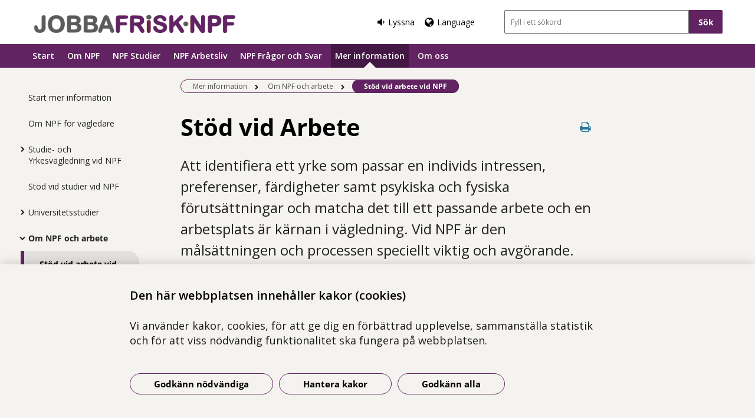

--- FILE ---
content_type: text/html; charset=utf-8
request_url: https://www.jobbafrisknpf.se/mer_information/om-npf-och-arbet/SYV-stod-vid-arbete/
body_size: 18360
content:



<!DOCTYPE html>
<html class="no-js standardpage buppage standard_layout" lang="sv">
<head>
    


    <meta name="EPiMonitor" content="Ta inte bort" /> <!-- Always atop -->
        <title>St&#246;d vid arbete vid NPF</title>

    

<meta http-equiv="X-UA-Compatible" content="IE=edge" />
<meta name="description" content="Att identifiera ett yrke som passar en individs intressen, preferenser, f&#228;rdigheter samt psykiska och fysiska f&#246;ruts&#228;ttningar och matcha det till ett passande arbete och en arbetsplats &#228;r k&#228;rnan i v&#228;gledning. Vid NPF &#228;r den m&#229;ls&#228;ttningen och processen speciellt viktig och avg&#246;rande. 
N&#229;got som ocks&#229; &#228;r av vikt &#228;r att k&#228;nna till &#228;r de olika st&#246;dformer som finns att tillg&#229;." />
<meta name="keywords" content="" />
<meta name="author" content="" />
    <meta property="og:title" content="St&#246;d vid arbete vid NPF" />
    <meta property="og:description" content="Att identifiera ett yrke som passar en individs intressen, preferenser, f&#228;rdigheter samt psykiska och fysiska f&#246;ruts&#228;ttningar och matcha det till ett passande arbete och en arbetsplats &#228;r k&#228;rnan i v&#228;gledning. Vid NPF &#228;r den m&#229;ls&#228;ttningen och processen speciellt viktig och avg&#246;rande. 
N&#229;got som ocks&#229; &#228;r av vikt &#228;r att k&#228;nna till &#228;r de olika st&#246;dformer som finns att tillg&#229;." />
<!-- http://t.co/dKP3o1e -->
<meta name="HandheldFriendly" content="True" />
<meta name="MobileOptimized" content="320" />
<meta name="viewport" content="width=device-width, initial-scale=1.0" />

<!--iOS -->
<!--meta name="viewport" content="width=device-width, initial-scale=1.0" /-->
<meta name="apple-mobile-web-app-title" content="NSP - SLSO" />
<meta name="apple-mobile-web-app-capable" content="yes" />
<meta name="apple-mobile-web-app-status-bar-style" content="black" />
<link rel="apple-touch-icon" sizes="144x144" href="/Static/img/apple/apple-touch-icon-144x144.png" />
<link rel="apple-touch-icon" sizes="114x114" href="/Static/img/apple/apple-touch-icon-114x114.png" />
<link rel="apple-touch-icon" sizes="72x72" href="/Static/img/apple/apple-touch-icon-72x72.png" />
<link rel="apple-touch-icon" href="/Static/img/apple/apple-touch-icon-57x57.png" />

<!-- Windows 8 / RT -->
<meta name="msapplication-TileImage" content="/Static/img/apple/apple-touch-icon-144x144.png" />
<meta name="msapplication-TileColor" content="#FFFFFF" />

    <!-- Google analytics -->
    <script  type="text/plain" data-cookie-type="statistics" async 
<script type="text/javascript">
/*<![CDATA[*/
(function() {
	var sz = document.createElement('script'); sz.type = 'text/javascript'; sz.async = true;
	sz.src = '//siteimproveanalytics.com/js/siteanalyze_7894.js';
	var s = document.getElementsByTagName('script')[0]; s.parentNode.insertBefore(sz, s);
})();
/*]]>*/
</script>

    <!-- Slider / Carousel -->
    <link href="/css/slider?v=612iTxywNrYvyVvvID6zBjqlFJaf57Wyt1kMwfS40Js1" rel="stylesheet"/>


    <!-- For all browsers -->
    <link href="/css/allbrowsers/fontello?v=P1WZkODWnWyItxnxvaevxeIj6krk4HFfcwRMhWZJdhQ1" rel="stylesheet"/>

    <link href="/css/allbrowsers/open-sans?v=oh5zdURb8kNO7PB2WwoGGGJOpvu2CgFKj3X0f-uvyVk1" rel="stylesheet"/>

    <link href="/css/allbrowsers/global?v=6Z_hoila5MCplmPb_zfNdKSxKixaBx45Dd9pU3TLTr81" rel="stylesheet"/>

    <link href="/css/allbrowsers/responsive?v=VZnPx8OfaPlUV7xp2PdiK3cQ-8h0BzBLNMQ3Ts65YYE1" rel="stylesheet"/>

    <link href="/css/allbrowsers/pages?v=lq_CSpDY-ewQ0l1qygvaqg_l8bMcJVDKth-CkeIUWKg1" rel="stylesheet"/>

    <link href="/css/allbrowsers/general?v=subXUcpXIIOnPkHNc-K7RTSbaof109blPVhdDkqfxbg1" rel="stylesheet"/>

    <link href="/css/allbrowsers/blocks?v=2-p8hnBOih-C4LKmbudRl0tj37cnuALy8zhPGUuheDk1" rel="stylesheet"/>

    <link href="/css/allbrowsers/macro?v=_uBZIuvvdIbtq05xvWI3qShoCPVcPaAwdIEYaxsl5gU1" rel="stylesheet"/>

    <link href="/Static/css/themeE/colorScheme.css" type="text/css" rel="stylesheet" />
    <link href="/Static/css/themeE/responsiveColorScheme.css" type="text/css" rel="stylesheet" />

    
    <link href=" /css/print?v=q7zjwR-opL-EmMPxATlzidUt6xwVTZ875o45NgGP9ew1" rel=" stylesheet" media=" print" />

    <link href="/css/ie-edge?v=Qhsx42LEdrixdOTEcnV0qKGFFOymsctfrnkCq5L8PDk1" rel="stylesheet"/>


    <!-- Headerscripts -->
    <script src="/bundles/modernizr?v=inCVuEFe6J4Q07A0AcRsbJic_UE5MwpRMNGcOtk94TE1"></script>

    <script src="/bundles/js/text-to-speech-plugin/tietoevry-text-to-speech?v=VGujUnKz4IZrqHr9uDValPjKUFPmkPZLfVITJFhN4Hg1"></script>

    <script src="/Static/js/tasty-cookie.min.js"></script>

    <!-- Favicon -->
    <link rel="shortcut icon" href=" /favicon.ico" type="image/x-icon" />
    <link rel="icon" href=" /favicon.ico" type="image/ico" />

    <!--[if lt IE 9]><link rel="stylesheet" href="/Static/css/ie7-8.css"/><![endif]-->
    <!--[if lt IE 8]><link rel="stylesheet" href="/Static/css/ie7-specific.css"/><![endif]-->
    <!--[if lte IE 5]><script src="/Static/js/lte-ie7.js"></script><![endif]-->
    <!-- Matomo -->
    <!-- End Matomo Code -->
<script type="text/javascript">var appInsights=window.appInsights||function(config){function t(config){i[config]=function(){var t=arguments;i.queue.push(function(){i[config].apply(i,t)})}}var i={config:config},u=document,e=window,o="script",s="AuthenticatedUserContext",h="start",c="stop",l="Track",a=l+"Event",v=l+"Page",r,f;setTimeout(function(){var t=u.createElement(o);t.src=config.url||"https://js.monitor.azure.com/scripts/a/ai.0.js";u.getElementsByTagName(o)[0].parentNode.appendChild(t)});try{i.cookie=u.cookie}catch(y){}for(i.queue=[],r=["Event","Exception","Metric","PageView","Trace","Dependency"];r.length;)t("track"+r.pop());return t("set"+s),t("clear"+s),t(h+a),t(c+a),t(h+v),t(c+v),t("flush"),config.disableExceptionTracking||(r="onerror",t("_"+r),f=e[r],e[r]=function(config,t,u,e,o){var s=f&&f(config,t,u,e,o);return s!==!0&&i["_"+r](config,t,u,e,o),s}),i}({instrumentationKey:"386680f4-2aee-48cf-ab91-f7586fd0c71b",sdkExtension:"a"});window.appInsights=appInsights;appInsights.queue&&appInsights.queue.length===0&&appInsights.trackPageView();</script></head>
<body >


    



    

    <div class="page_wrapper">


    <header id="site_header--mobile" class="site_header mobile-menu hide-for-large-up  ">
        <div class="wrapper header_wrapper">

            <a href="/" class="logo" aria-label="G&#229; till startsidan">




<img src="https://slso.imagevault.media/publishedmedia/5rz25jgsbki4q5e0aycz/loggaNPFwebblila.png" alt="Logotype JobbaFriskNPF lila" width="218" height="26">            </a>
                <div class="logotype_text"><span></span></div>

        </div>
        <div class="container-fixed">
            <div class="toggle_nav_search">
                <a href="#" id="menu-button" class="menuopen" aria-expanded="false" aria-controls="mobile-menu-nav" aria-labelledby="openMenuText">
                    <span class="show-for-sr" id="openMenuText">&#214;ppna menyn</span>
                    <div class="menu_line"></div>
                    <div class="menu_line"></div>
                    <div class="menu_line"></div>
                </a>
            </div>
        </div>
    </header>
    <nav id="mobile-menu-nav" class="mobile-menu-nav main_nav" aria-label="Mobilmeny">
        <div class="mobile-menu-nav_header">
            <fieldset class="site_search">
                <div class="mo search_field">
                    <div class="mo_content container">
                        <div class="mo">
<form action="/sok/" method="get">                                <button type="submit" class="input_search_button right icon-search" data-skip-playback="true" id="SearchButtonMobile" value="" aria-labelledby="searchBtnText"><span class="show-for-sr" id="searchBtnText">S&#246;k</span></button>
                                <div class="mo_content search">
                                    <label class="show-for-sr" for="key_word_mobile">S&#246;kf&#228;lt</label>
                                    <input type="search" class="input_site_search" name="q" id="key_word_mobile" placeholder="Fyll i ett s&#246;kord" />
                                </div>
</form>                        </div>
                    </div>
                </div>
            </fieldset>
            <a href="#" class="closebtn icon-cancel"><span class="show-for-sr">St&#228;ng menyn</span></a>
        </div>

        <ul class="parent js-nav-system">
            <li class="js-nav-system__item">
                <div class="mo">
                    <span class="expand right"><span class="icon-plus" tabindex="0" data-text-open="&#214;ppna undermeny" data-text-close="St&#228;ng undermeny" aria-label="&#214;ppna undermeny"></span></span>

                    <div class="mo_content">
<a class="js-nav-system__link" href="/">Start</a>
                    </div>
                </div>
    
        <ul class="secondLevel child js-nav-system__subnav">
                
        <li class="js-nav-system__subnav__item">
            <div class="mo">
                <span class="expand right"><span class="icon-plus" tabindex="0" data-text-open="&#214;ppna undermeny" data-text-close="St&#228;ng undermeny" aria-label="&#214;ppna undermeny"></span></span>
                <div class="mo_content">
                    <a class="js-nav-system__subnav__link" href="/start/nyheter-npf-jobbafrisk/">Nyheter</a>
                </div>
            </div>
                <ul class="thirdLevel child">
                        
        <li>
            <div class="mo">
                <span class="expand right"><span class="icon-plus" tabindex="0" data-text-open="&#214;ppna undermeny" data-text-close="St&#228;ng undermeny" aria-label="&#214;ppna undermeny"></span></span>
                <div class="mo_content">
                    <a href="/start/nyheter-npf-jobbafrisk/diskriminering-av-forsvaret/">Diskriminering av f&#246;rsvaret?</a>
                </div>
            </div>
        </li>
    
    
        <li>
            <div class="mo">
                <span class="expand right"><span class="icon-plus" tabindex="0" data-text-open="&#214;ppna undermeny" data-text-close="St&#228;ng undermeny" aria-label="&#214;ppna undermeny"></span></span>
                <div class="mo_content">
                    <a href="/start/nyheter-npf-jobbafrisk/bestallningssida-uppe/">Best&#228;llningssida uppe</a>
                </div>
            </div>
        </li>
    
    
        <li>
            <div class="mo">
                <span class="expand right"><span class="icon-plus" tabindex="0" data-text-open="&#214;ppna undermeny" data-text-close="St&#228;ng undermeny" aria-label="&#214;ppna undermeny"></span></span>
                <div class="mo_content">
                    <a href="/start/nyheter-npf-jobbafrisk/lanseringswebbinarium/">Lanseringswebbinarium</a>
                </div>
            </div>
        </li>
    
    
        <li>
            <div class="mo">
                <span class="expand right"><span class="icon-plus" tabindex="0" data-text-open="&#214;ppna undermeny" data-text-close="St&#228;ng undermeny" aria-label="&#214;ppna undermeny"></span></span>
                <div class="mo_content">
                    <a href="/start/nyheter-npf-jobbafrisk/nyheter-for-polisen/">Nyheter fr&#229;n Polisen om antagningskrav.</a>
                </div>
            </div>
        </li>
    

                </ul>
        </li>
    
    
        <li class="js-nav-system__subnav__item">
            <div class="mo">
                <span class="expand right"><span class="icon-plus" tabindex="0" data-text-open="&#214;ppna undermeny" data-text-close="St&#228;ng undermeny" aria-label="&#214;ppna undermeny"></span></span>
                <div class="mo_content">
                    <a class="js-nav-system__subnav__link" href="/start/kalendarium/">Kalendarium</a>
                </div>
            </div>
        </li>
    

        </ul>
    

            </li><li class="js-nav-system__item">
                <div class="mo">
                    <span class="expand right"><span class="icon-plus" tabindex="0" data-text-open="&#214;ppna undermeny" data-text-close="St&#228;ng undermeny" aria-label="&#214;ppna undermeny"></span></span>

                    <div class="mo_content">
<a class="js-nav-system__link" href="/om-npf/inledning-om-npf2/">Om NPF</a>
                    </div>
                </div>
    
        <ul class="secondLevel child js-nav-system__subnav">
                
        <li class="js-nav-system__subnav__item">
            <div class="mo">
                <span class="expand right"><span class="icon-plus" tabindex="0" data-text-open="&#214;ppna undermeny" data-text-close="St&#228;ng undermeny" aria-label="&#214;ppna undermeny"></span></span>
                <div class="mo_content">
                    <a class="js-nav-system__subnav__link" href="/om-npf/inledning-om-npf2/">Inledning om NPF</a>
                </div>
            </div>
        </li>
    
    
        <li class="js-nav-system__subnav__item">
            <div class="mo">
                <span class="expand right"><span class="icon-plus" tabindex="0" data-text-open="&#214;ppna undermeny" data-text-close="St&#228;ng undermeny" aria-label="&#214;ppna undermeny"></span></span>
                <div class="mo_content">
                    <a class="js-nav-system__subnav__link" href="/om-npf/vad-ar-NPF/">Vad &#228;r NPF?</a>
                </div>
            </div>
        </li>
    
    
        <li class="js-nav-system__subnav__item">
            <div class="mo">
                <span class="expand right"><span class="icon-plus" tabindex="0" data-text-open="&#214;ppna undermeny" data-text-close="St&#228;ng undermeny" aria-label="&#214;ppna undermeny"></span></span>
                <div class="mo_content">
                    <a class="js-nav-system__subnav__link" href="/om-npf/personportrattet/">Personportr&#228;tt Alexander</a>
                </div>
            </div>
        </li>
    
    
        <li class="js-nav-system__subnav__item">
            <div class="mo">
                <span class="expand right"><span class="icon-plus" tabindex="0" data-text-open="&#214;ppna undermeny" data-text-close="St&#228;ng undermeny" aria-label="&#214;ppna undermeny"></span></span>
                <div class="mo_content">
                    <a class="js-nav-system__subnav__link" href="/om-npf/personportrattfrida/">Personportr&#228;tt Frida</a>
                </div>
            </div>
        </li>
    
    
        <li class="js-nav-system__subnav__item">
            <div class="mo">
                <span class="expand right"><span class="icon-plus" tabindex="0" data-text-open="&#214;ppna undermeny" data-text-close="St&#228;ng undermeny" aria-label="&#214;ppna undermeny"></span></span>
                <div class="mo_content">
                    <a class="js-nav-system__subnav__link" href="/om-npf/personportratt-hilda/">Personportr&#228;tt Hilda</a>
                </div>
            </div>
        </li>
    
    
        <li class="js-nav-system__subnav__item">
            <div class="mo">
                <span class="expand right"><span class="icon-plus" tabindex="0" data-text-open="&#214;ppna undermeny" data-text-close="St&#228;ng undermeny" aria-label="&#214;ppna undermeny"></span></span>
                <div class="mo_content">
                    <a class="js-nav-system__subnav__link" href="/om-npf/npf-diagnoser/">NPF-diagnoser</a>
                </div>
            </div>
                <ul class="thirdLevel child">
                        
        <li>
            <div class="mo">
                <span class="expand right"><span class="icon-plus" tabindex="0" data-text-open="&#214;ppna undermeny" data-text-close="St&#228;ng undermeny" aria-label="&#214;ppna undermeny"></span></span>
                <div class="mo_content">
                    <a href="/om-npf/npf-diagnoser/dyslexi/">Dyslexi</a>
                </div>
            </div>
        </li>
    

                </ul>
        </li>
    
    
        <li class="js-nav-system__subnav__item">
            <div class="mo">
                <span class="expand right"><span class="icon-plus" tabindex="0" data-text-open="&#214;ppna undermeny" data-text-close="St&#228;ng undermeny" aria-label="&#214;ppna undermeny"></span></span>
                <div class="mo_content">
                    <a class="js-nav-system__subnav__link" href="/om-npf/beratta-om-diagnos/">Ber&#228;tta om diagnos</a>
                </div>
            </div>
        </li>
    
    
        <li class="js-nav-system__subnav__item">
            <div class="mo">
                <span class="expand right"><span class="icon-plus" tabindex="0" data-text-open="&#214;ppna undermeny" data-text-close="St&#228;ng undermeny" aria-label="&#214;ppna undermeny"></span></span>
                <div class="mo_content">
                    <a class="js-nav-system__subnav__link" href="/om-npf/npf-halsa/">NPF H&#228;lsa</a>
                </div>
            </div>
                <ul class="thirdLevel child">
                        
        <li>
            <div class="mo">
                <span class="expand right"><span class="icon-plus" tabindex="0" data-text-open="&#214;ppna undermeny" data-text-close="St&#228;ng undermeny" aria-label="&#214;ppna undermeny"></span></span>
                <div class="mo_content">
                    <a href="/om-npf/npf-halsa/Psykisk_och_fysisk_ohalsa/">Psykisk och fysisk oh&#228;lsa</a>
                </div>
            </div>
        </li>
    
    
        <li>
            <div class="mo">
                <span class="expand right"><span class="icon-plus" tabindex="0" data-text-open="&#214;ppna undermeny" data-text-close="St&#228;ng undermeny" aria-label="&#214;ppna undermeny"></span></span>
                <div class="mo_content">
                    <a href="/om-npf/npf-halsa/att-soka-vard/">Att s&#246;ka v&#229;rd</a>
                </div>
            </div>
        </li>
    
    
        <li>
            <div class="mo">
                <span class="expand right"><span class="icon-plus" tabindex="0" data-text-open="&#214;ppna undermeny" data-text-close="St&#228;ng undermeny" aria-label="&#214;ppna undermeny"></span></span>
                <div class="mo_content">
                    <a href="/om-npf/npf-halsa/ma-bra-strategier/">M&#229; bra strategier</a>
                </div>
            </div>
        </li>
    
    
        <li>
            <div class="mo">
                <span class="expand right"><span class="icon-plus" tabindex="0" data-text-open="&#214;ppna undermeny" data-text-close="St&#228;ng undermeny" aria-label="&#214;ppna undermeny"></span></span>
                <div class="mo_content">
                    <a href="/om-npf/npf-halsa/hall-dig-frisk-pa-jobbat/">H&#229;ll dig frisk p&#229; jobbet</a>
                </div>
            </div>
        </li>
    
    
        <li>
            <div class="mo">
                <span class="expand right"><span class="icon-plus" tabindex="0" data-text-open="&#214;ppna undermeny" data-text-close="St&#228;ng undermeny" aria-label="&#214;ppna undermeny"></span></span>
                <div class="mo_content">
                    <a href="/om-npf/npf-halsa/fysisk-halsa-och-arbete/">Fysisk h&#228;lsa och arbete</a>
                </div>
            </div>
        </li>
    
    
        <li>
            <div class="mo">
                <span class="expand right"><span class="icon-plus" tabindex="0" data-text-open="&#214;ppna undermeny" data-text-close="St&#228;ng undermeny" aria-label="&#214;ppna undermeny"></span></span>
                <div class="mo_content">
                    <a href="/om-npf/npf-halsa/psykisk-halsa-och-arbete/">Psykisk h&#228;lsa och arbete</a>
                </div>
            </div>
        </li>
    
    
        <li>
            <div class="mo">
                <span class="expand right"><span class="icon-plus" tabindex="0" data-text-open="&#214;ppna undermeny" data-text-close="St&#228;ng undermeny" aria-label="&#214;ppna undermeny"></span></span>
                <div class="mo_content">
                    <a href="/om-npf/npf-halsa/stress/">Stress</a>
                </div>
            </div>
        </li>
    

                </ul>
        </li>
    
    
        <li class="js-nav-system__subnav__item">
            <div class="mo">
                <span class="expand right"><span class="icon-plus" tabindex="0" data-text-open="&#214;ppna undermeny" data-text-close="St&#228;ng undermeny" aria-label="&#214;ppna undermeny"></span></span>
                <div class="mo_content">
                    <a class="js-nav-system__subnav__link" href="/om-npf/utmaningar-vid-npf/">Utmaningar vid NPF</a>
                </div>
            </div>
        </li>
    

        </ul>
    

            </li><li class="js-nav-system__item">
                <div class="mo">
                    <span class="expand right"><span class="icon-plus" tabindex="0" data-text-open="&#214;ppna undermeny" data-text-close="St&#228;ng undermeny" aria-label="&#214;ppna undermeny"></span></span>

                    <div class="mo_content">
<a class="js-nav-system__link" href="/npf-studier/inledning-npf-studier/">NPF Studier</a>
                    </div>
                </div>
    
        <ul class="secondLevel child js-nav-system__subnav">
                
        <li class="js-nav-system__subnav__item">
            <div class="mo">
                <span class="expand right"><span class="icon-plus" tabindex="0" data-text-open="&#214;ppna undermeny" data-text-close="St&#228;ng undermeny" aria-label="&#214;ppna undermeny"></span></span>
                <div class="mo_content">
                    <a class="js-nav-system__subnav__link" href="/npf-studier/inledning-npf-studier/">Inledning NPF studier</a>
                </div>
            </div>
        </li>
    
    
        <li class="js-nav-system__subnav__item">
            <div class="mo">
                <span class="expand right"><span class="icon-plus" tabindex="0" data-text-open="&#214;ppna undermeny" data-text-close="St&#228;ng undermeny" aria-label="&#214;ppna undermeny"></span></span>
                <div class="mo_content">
                    <a class="js-nav-system__subnav__link" href="/npf-studier/hjalpmedel/">Hj&#228;lpmedel</a>
                </div>
            </div>
        </li>
    
    
        <li class="js-nav-system__subnav__item">
            <div class="mo">
                <span class="expand right"><span class="icon-plus" tabindex="0" data-text-open="&#214;ppna undermeny" data-text-close="St&#228;ng undermeny" aria-label="&#214;ppna undermeny"></span></span>
                <div class="mo_content">
                    <a class="js-nav-system__subnav__link" href="/npf-studier/ratt-till-stod/">R&#228;tt till st&#246;d</a>
                </div>
            </div>
        </li>
    
    
        <li class="js-nav-system__subnav__item">
            <div class="mo">
                <span class="expand right"><span class="icon-plus" tabindex="0" data-text-open="&#214;ppna undermeny" data-text-close="St&#228;ng undermeny" aria-label="&#214;ppna undermeny"></span></span>
                <div class="mo_content">
                    <a class="js-nav-system__subnav__link" href="/npf-studier/skolformer-i-sverige/">Skolformer i Sverige</a>
                </div>
            </div>
        </li>
    
    
        <li class="js-nav-system__subnav__item">
            <div class="mo">
                <span class="expand right"><span class="icon-plus" tabindex="0" data-text-open="&#214;ppna undermeny" data-text-close="St&#228;ng undermeny" aria-label="&#214;ppna undermeny"></span></span>
                <div class="mo_content">
                    <a class="js-nav-system__subnav__link" href="/npf-studier/prao/">PRAO</a>
                </div>
            </div>
        </li>
    
    
        <li class="js-nav-system__subnav__item">
            <div class="mo">
                <span class="expand right"><span class="icon-plus" tabindex="0" data-text-open="&#214;ppna undermeny" data-text-close="St&#228;ng undermeny" aria-label="&#214;ppna undermeny"></span></span>
                <div class="mo_content">
                    <a class="js-nav-system__subnav__link" href="/npf-studier/studera-pa-universitetet/">Studera p&#229; universitetet</a>
                </div>
            </div>
                <ul class="thirdLevel child">
                        
        <li>
            <div class="mo">
                <span class="expand right"><span class="icon-plus" tabindex="0" data-text-open="&#214;ppna undermeny" data-text-close="St&#228;ng undermeny" aria-label="&#214;ppna undermeny"></span></span>
                <div class="mo_content">
                    <a href="/npf-studier/studera-pa-universitetet/ansokan/">Ans&#246;kan</a>
                </div>
            </div>
        </li>
    
    
        <li>
            <div class="mo">
                <span class="expand right"><span class="icon-plus" tabindex="0" data-text-open="&#214;ppna undermeny" data-text-close="St&#228;ng undermeny" aria-label="&#214;ppna undermeny"></span></span>
                <div class="mo_content">
                    <a href="/npf-studier/studera-pa-universitetet/stod-och-anpassningar-universitet/">St&#246;d f&#246;r universitetsstudenter</a>
                </div>
            </div>
        </li>
    
    
        <li>
            <div class="mo">
                <span class="expand right"><span class="icon-plus" tabindex="0" data-text-open="&#214;ppna undermeny" data-text-close="St&#228;ng undermeny" aria-label="&#214;ppna undermeny"></span></span>
                <div class="mo_content">
                    <a href="/npf-studier/studera-pa-universitetet/vanliga-stod/">Vanliga anpassningar</a>
                </div>
            </div>
        </li>
    
    
        <li>
            <div class="mo">
                <span class="expand right"><span class="icon-plus" tabindex="0" data-text-open="&#214;ppna undermeny" data-text-close="St&#228;ng undermeny" aria-label="&#214;ppna undermeny"></span></span>
                <div class="mo_content">
                    <a href="/npf-studier/studera-pa-universitetet/ansoka-om-stod/">S&#229; ans&#246;ker du om pedagogiskt st&#246;d</a>
                </div>
            </div>
        </li>
    

                </ul>
        </li>
    

        </ul>
    

            </li><li class="js-nav-system__item">
                <div class="mo">
                    <span class="expand right"><span class="icon-plus" tabindex="0" data-text-open="&#214;ppna undermeny" data-text-close="St&#228;ng undermeny" aria-label="&#214;ppna undermeny"></span></span>

                    <div class="mo_content">
<a class="js-nav-system__link" href="/npf-arbetsliv/Inledning-NPF-arbetsliv/">NPF Arbetsliv</a>
                    </div>
                </div>
    
        <ul class="secondLevel child js-nav-system__subnav">
                
        <li class="js-nav-system__subnav__item">
            <div class="mo">
                <span class="expand right"><span class="icon-plus" tabindex="0" data-text-open="&#214;ppna undermeny" data-text-close="St&#228;ng undermeny" aria-label="&#214;ppna undermeny"></span></span>
                <div class="mo_content">
                    <a class="js-nav-system__subnav__link" href="/npf-arbetsliv/Inledning-NPF-arbetsliv/">Start NPF arbetsliv</a>
                </div>
            </div>
        </li>
    
    
        <li class="js-nav-system__subnav__item">
            <div class="mo">
                <span class="expand right"><span class="icon-plus" tabindex="0" data-text-open="&#214;ppna undermeny" data-text-close="St&#228;ng undermeny" aria-label="&#214;ppna undermeny"></span></span>
                <div class="mo_content">
                    <a class="js-nav-system__subnav__link" href="/npf-arbetsliv/arbeta-med-diagnos/">Arbeta med diagnos</a>
                </div>
            </div>
        </li>
    
    
        <li class="js-nav-system__subnav__item">
            <div class="mo">
                <span class="expand right"><span class="icon-plus" tabindex="0" data-text-open="&#214;ppna undermeny" data-text-close="St&#228;ng undermeny" aria-label="&#214;ppna undermeny"></span></span>
                <div class="mo_content">
                    <a class="js-nav-system__subnav__link" href="/npf-arbetsliv/styrkor-och-svagheter/">Styrkor och Sv&#229;righeter</a>
                </div>
            </div>
        </li>
    
    
        <li class="js-nav-system__subnav__item">
            <div class="mo">
                <span class="expand right"><span class="icon-plus" tabindex="0" data-text-open="&#214;ppna undermeny" data-text-close="St&#228;ng undermeny" aria-label="&#214;ppna undermeny"></span></span>
                <div class="mo_content">
                    <a class="js-nav-system__subnav__link" href="/npf-arbetsliv/yrkesval/">Att hitta&#160;r&#228;tt&#160;yrke</a>
                </div>
            </div>
                <ul class="thirdLevel child">
                        
        <li>
            <div class="mo">
                <span class="expand right"><span class="icon-plus" tabindex="0" data-text-open="&#214;ppna undermeny" data-text-close="St&#228;ng undermeny" aria-label="&#214;ppna undermeny"></span></span>
                <div class="mo_content">
                    <a href="/npf-arbetsliv/yrkesval/yrkesval-npf/">Yrkesval - vad s&#228;ger forskningen?</a>
                </div>
            </div>
        </li>
    

                </ul>
        </li>
    
    
        <li class="js-nav-system__subnav__item">
            <div class="mo">
                <span class="expand right"><span class="icon-plus" tabindex="0" data-text-open="&#214;ppna undermeny" data-text-close="St&#228;ng undermeny" aria-label="&#214;ppna undermeny"></span></span>
                <div class="mo_content">
                    <a class="js-nav-system__subnav__link" href="/npf-arbetsliv/anpassningar-i-arbetet/">Anpassningar i arbetet</a>
                </div>
            </div>
                <ul class="thirdLevel child">
                        
        <li>
            <div class="mo">
                <span class="expand right"><span class="icon-plus" tabindex="0" data-text-open="&#214;ppna undermeny" data-text-close="St&#228;ng undermeny" aria-label="&#214;ppna undermeny"></span></span>
                <div class="mo_content">
                    <a href="/npf-arbetsliv/anpassningar-i-arbetet/miljoanpassningar---arbete/">Milj&#246;anpassningar - arbete</a>
                </div>
            </div>
        </li>
    

                </ul>
        </li>
    
    
        <li class="js-nav-system__subnav__item">
            <div class="mo">
                <span class="expand right"><span class="icon-plus" tabindex="0" data-text-open="&#214;ppna undermeny" data-text-close="St&#228;ng undermeny" aria-label="&#214;ppna undermeny"></span></span>
                <div class="mo_content">
                    <a class="js-nav-system__subnav__link" href="/npf-arbetsliv/stod--hjalpmedel/">St&#246;d</a>
                </div>
            </div>
                <ul class="thirdLevel child">
                        
        <li>
            <div class="mo">
                <span class="expand right"><span class="icon-plus" tabindex="0" data-text-open="&#214;ppna undermeny" data-text-close="St&#228;ng undermeny" aria-label="&#214;ppna undermeny"></span></span>
                <div class="mo_content">
                    <a href="/npf-arbetsliv/stod--hjalpmedel/stod-af/">St&#246;d - Arbetsf&#246;rmedlingen</a>
                </div>
            </div>
        </li>
    
    
        <li>
            <div class="mo">
                <span class="expand right"><span class="icon-plus" tabindex="0" data-text-open="&#214;ppna undermeny" data-text-close="St&#228;ng undermeny" aria-label="&#214;ppna undermeny"></span></span>
                <div class="mo_content">
                    <a href="/npf-arbetsliv/stod--hjalpmedel/sius/">SIUS</a>
                </div>
            </div>
        </li>
    
    
        <li>
            <div class="mo">
                <span class="expand right"><span class="icon-plus" tabindex="0" data-text-open="&#214;ppna undermeny" data-text-close="St&#228;ng undermeny" aria-label="&#214;ppna undermeny"></span></span>
                <div class="mo_content">
                    <a href="/npf-arbetsliv/stod--hjalpmedel/stod---fk/">St&#246;d - F&#246;rs&#228;kringskassan</a>
                </div>
            </div>
        </li>
    
    
        <li>
            <div class="mo">
                <span class="expand right"><span class="icon-plus" tabindex="0" data-text-open="&#214;ppna undermeny" data-text-close="St&#228;ng undermeny" aria-label="&#214;ppna undermeny"></span></span>
                <div class="mo_content">
                    <a href="/npf-arbetsliv/stod--hjalpmedel/stod-skr/">St&#246;d - Sveriges kommuner och regioner</a>
                </div>
            </div>
        </li>
    
    
        <li>
            <div class="mo">
                <span class="expand right"><span class="icon-plus" tabindex="0" data-text-open="&#214;ppna undermeny" data-text-close="St&#228;ng undermeny" aria-label="&#214;ppna undermeny"></span></span>
                <div class="mo_content">
                    <a href="/npf-arbetsliv/stod--hjalpmedel/ovrigt-stod/">&#214;vrigt st&#246;d</a>
                </div>
            </div>
        </li>
    
    
        <li>
            <div class="mo">
                <span class="expand right"><span class="icon-plus" tabindex="0" data-text-open="&#214;ppna undermeny" data-text-close="St&#228;ng undermeny" aria-label="&#214;ppna undermeny"></span></span>
                <div class="mo_content">
                    <a href="/npf-arbetsliv/stod--hjalpmedel/samstart-for-arbetssokande/">Samstart - ett st&#246;d f&#246;r dig som vill arbeta efter skolan</a>
                </div>
            </div>
        </li>
    

                </ul>
        </li>
    

        </ul>
    

            </li><li class="js-nav-system__item">
                <div class="mo">
                    <span class="expand right"><span class="icon-plus" tabindex="0" data-text-open="&#214;ppna undermeny" data-text-close="St&#228;ng undermeny" aria-label="&#214;ppna undermeny"></span></span>

                    <div class="mo_content">
<a class="js-nav-system__link" href="/npf-fragor-och-svar/">NPF Fr&#229;gor och Svar</a>
                    </div>
                </div>

            </li><li class="js-nav-system__item">
                <div class="mo">
                    <span class="expand right"><span class="icon-plus" tabindex="0" data-text-open="&#214;ppna undermeny" data-text-close="St&#228;ng undermeny" aria-label="&#214;ppna undermeny"></span></span>

                    <div class="mo_content">
<a class="js-nav-system__link" href="/mer_information/intro_mer_information/">Mer information</a>
                    </div>
                </div>
    
        <ul class="secondLevel child js-nav-system__subnav">
                
        <li class="js-nav-system__subnav__item">
            <div class="mo">
                <span class="expand right"><span class="icon-plus" tabindex="0" data-text-open="&#214;ppna undermeny" data-text-close="St&#228;ng undermeny" aria-label="&#214;ppna undermeny"></span></span>
                <div class="mo_content">
                    <a class="js-nav-system__subnav__link" href="/mer_information/intro_mer_information/">Start mer information</a>
                </div>
            </div>
        </li>
    
    
        <li class="js-nav-system__subnav__item">
            <div class="mo">
                <span class="expand right"><span class="icon-plus" tabindex="0" data-text-open="&#214;ppna undermeny" data-text-close="St&#228;ng undermeny" aria-label="&#214;ppna undermeny"></span></span>
                <div class="mo_content">
                    <a class="js-nav-system__subnav__link" href="/mer_information/om-npf-for-vagledare/">Om NPF f&#246;r v&#228;gledare</a>
                </div>
            </div>
        </li>
    
    
        <li class="js-nav-system__subnav__item">
            <div class="mo">
                <span class="expand right"><span class="icon-plus" tabindex="0" data-text-open="&#214;ppna undermeny" data-text-close="St&#228;ng undermeny" aria-label="&#214;ppna undermeny"></span></span>
                <div class="mo_content">
                    <a class="js-nav-system__subnav__link" href="/mer_information/studie--och-yrkesvagledning-vid-npf/">Studie- och Yrkesv&#228;gledning vid NPF</a>
                </div>
            </div>
                <ul class="thirdLevel child">
                        
        <li>
            <div class="mo">
                <span class="expand right"><span class="icon-plus" tabindex="0" data-text-open="&#214;ppna undermeny" data-text-close="St&#228;ng undermeny" aria-label="&#214;ppna undermeny"></span></span>
                <div class="mo_content">
                    <a href="/mer_information/studie--och-yrkesvagledning-vid-npf/allmant-om-vagledning/">Allm&#228;nt om v&#228;gledning</a>
                </div>
            </div>
        </li>
    
    
        <li>
            <div class="mo">
                <span class="expand right"><span class="icon-plus" tabindex="0" data-text-open="&#214;ppna undermeny" data-text-close="St&#228;ng undermeny" aria-label="&#214;ppna undermeny"></span></span>
                <div class="mo_content">
                    <a href="/mer_information/studie--och-yrkesvagledning-vid-npf/erfarenheter-av-vagledning/">Erfarenheter fr&#229;n referensgruppen</a>
                </div>
            </div>
        </li>
    
    
        <li>
            <div class="mo">
                <span class="expand right"><span class="icon-plus" tabindex="0" data-text-open="&#214;ppna undermeny" data-text-close="St&#228;ng undermeny" aria-label="&#214;ppna undermeny"></span></span>
                <div class="mo_content">
                    <a href="/mer_information/studie--och-yrkesvagledning-vid-npf/guider-vagledning/">Guider</a>
                </div>
            </div>
        </li>
    
    
        <li>
            <div class="mo">
                <span class="expand right"><span class="icon-plus" tabindex="0" data-text-open="&#214;ppna undermeny" data-text-close="St&#228;ng undermeny" aria-label="&#214;ppna undermeny"></span></span>
                <div class="mo_content">
                    <a href="/mer_information/studie--och-yrkesvagledning-vid-npf/tips-for-vagledning/">Tips f&#246;r v&#228;gledning</a>
                </div>
            </div>
        </li>
    
    
        <li>
            <div class="mo">
                <span class="expand right"><span class="icon-plus" tabindex="0" data-text-open="&#214;ppna undermeny" data-text-close="St&#228;ng undermeny" aria-label="&#214;ppna undermeny"></span></span>
                <div class="mo_content">
                    <a href="/mer_information/studie--och-yrkesvagledning-vid-npf/direktiv-om-studie-och-yrkesvagledning/">Direktiv om studie- och yrkesv&#228;gledning</a>
                </div>
            </div>
        </li>
    
    
        <li>
            <div class="mo">
                <span class="expand right"><span class="icon-plus" tabindex="0" data-text-open="&#214;ppna undermeny" data-text-close="St&#228;ng undermeny" aria-label="&#214;ppna undermeny"></span></span>
                <div class="mo_content">
                    <a href="/mer_information/studie--och-yrkesvagledning-vid-npf/fokusgrupper/">Fokusgrupper</a>
                </div>
            </div>
        </li>
    
    
        <li>
            <div class="mo">
                <span class="expand right"><span class="icon-plus" tabindex="0" data-text-open="&#214;ppna undermeny" data-text-close="St&#228;ng undermeny" aria-label="&#214;ppna undermeny"></span></span>
                <div class="mo_content">
                    <a href="/mer_information/studie--och-yrkesvagledning-vid-npf/samstart/">Samstart</a>
                </div>
            </div>
        </li>
    

                </ul>
        </li>
    
    
        <li class="js-nav-system__subnav__item">
            <div class="mo">
                <span class="expand right"><span class="icon-plus" tabindex="0" data-text-open="&#214;ppna undermeny" data-text-close="St&#228;ng undermeny" aria-label="&#214;ppna undermeny"></span></span>
                <div class="mo_content">
                    <a class="js-nav-system__subnav__link" href="/mer_information/stod-vid-studier-vagledare/">St&#246;d vid studier vid NPF</a>
                </div>
            </div>
        </li>
    
    
        <li class="js-nav-system__subnav__item">
            <div class="mo">
                <span class="expand right"><span class="icon-plus" tabindex="0" data-text-open="&#214;ppna undermeny" data-text-close="St&#228;ng undermeny" aria-label="&#214;ppna undermeny"></span></span>
                <div class="mo_content">
                    <a class="js-nav-system__subnav__link" href="/mer_information/stod-vid-universitetsstudier/">Universitetsstudier</a>
                </div>
            </div>
                <ul class="thirdLevel child">
                        
        <li>
            <div class="mo">
                <span class="expand right"><span class="icon-plus" tabindex="0" data-text-open="&#214;ppna undermeny" data-text-close="St&#228;ng undermeny" aria-label="&#214;ppna undermeny"></span></span>
                <div class="mo_content">
                    <a href="/mer_information/stod-vid-universitetsstudier/stod-och-anpassningar---sa-ser-det-ut/">St&#246;d och anpassningar - s&#229; ser det ut</a>
                </div>
            </div>
        </li>
    
    
        <li>
            <div class="mo">
                <span class="expand right"><span class="icon-plus" tabindex="0" data-text-open="&#214;ppna undermeny" data-text-close="St&#228;ng undermeny" aria-label="&#214;ppna undermeny"></span></span>
                <div class="mo_content">
                    <a href="/mer_information/stod-vid-universitetsstudier/vanliga-stodformer/">Vanliga st&#246;dformer</a>
                </div>
            </div>
        </li>
    
    
        <li>
            <div class="mo">
                <span class="expand right"><span class="icon-plus" tabindex="0" data-text-open="&#214;ppna undermeny" data-text-close="St&#228;ng undermeny" aria-label="&#214;ppna undermeny"></span></span>
                <div class="mo_content">
                    <a href="/mer_information/stod-vid-universitetsstudier/ansokan-om-pedagogiskt-stod/">Ans&#246;kan om pedagogiskt st&#246;d</a>
                </div>
            </div>
        </li>
    
    
        <li>
            <div class="mo">
                <span class="expand right"><span class="icon-plus" tabindex="0" data-text-open="&#214;ppna undermeny" data-text-close="St&#228;ng undermeny" aria-label="&#214;ppna undermeny"></span></span>
                <div class="mo_content">
                    <a href="/mer_information/stod-vid-universitetsstudier/overgangen-till-universitetstudier/">&#214;verg&#229;ngen till universitetstudier</a>
                </div>
            </div>
        </li>
    
    
        <li>
            <div class="mo">
                <span class="expand right"><span class="icon-plus" tabindex="0" data-text-open="&#214;ppna undermeny" data-text-close="St&#228;ng undermeny" aria-label="&#214;ppna undermeny"></span></span>
                <div class="mo_content">
                    <a href="/mer_information/stod-vid-universitetsstudier/vanliga-fragor-om-universitetsstudier/">Vanliga fr&#229;gor om universitetsstudier.</a>
                </div>
            </div>
        </li>
    

                </ul>
        </li>
    
    
        <li class="js-nav-system__subnav__item">
            <div class="mo">
                <span class="expand right"><span class="icon-plus" tabindex="0" data-text-open="&#214;ppna undermeny" data-text-close="St&#228;ng undermeny" aria-label="&#214;ppna undermeny"></span></span>
                <div class="mo_content">
                    <a class="js-nav-system__subnav__link" href="/mer_information/om-npf-och-arbet/">Om NPF och arbete</a>
                </div>
            </div>
                <ul class="thirdLevel child">
                        
        <li class="current">
            <div class="mo">
                <span class="expand right"><span class="icon-plus" tabindex="0" data-text-open="&#214;ppna undermeny" data-text-close="St&#228;ng undermeny" aria-label="&#214;ppna undermeny"></span></span>
                <div class="mo_content">
                    <a href="/mer_information/om-npf-och-arbet/SYV-stod-vid-arbete/">St&#246;d vid arbete vid NPF</a>
                </div>
            </div>
        </li>
    
    
        <li>
            <div class="mo">
                <span class="expand right"><span class="icon-plus" tabindex="0" data-text-open="&#214;ppna undermeny" data-text-close="St&#228;ng undermeny" aria-label="&#214;ppna undermeny"></span></span>
                <div class="mo_content">
                    <a href="/mer_information/om-npf-och-arbet/mer-om-sius/">Information om SIUS</a>
                </div>
            </div>
        </li>
    

                </ul>
        </li>
    
    
        <li class="js-nav-system__subnav__item">
            <div class="mo">
                <span class="expand right"><span class="icon-plus" tabindex="0" data-text-open="&#214;ppna undermeny" data-text-close="St&#228;ng undermeny" aria-label="&#214;ppna undermeny"></span></span>
                <div class="mo_content">
                    <a class="js-nav-system__subnav__link" href="/mer_information/verktyg-for-arbetsgivare/">Verktyg f&#246;r arbetsgivare</a>
                </div>
            </div>
                <ul class="thirdLevel child">
                        
        <li>
            <div class="mo">
                <span class="expand right"><span class="icon-plus" tabindex="0" data-text-open="&#214;ppna undermeny" data-text-close="St&#228;ng undermeny" aria-label="&#214;ppna undermeny"></span></span>
                <div class="mo_content">
                    <a href="/mer_information/verktyg-for-arbetsgivare/arbetsgivarverktyg-autism/">Arbetsgivarverktyg Autism</a>
                </div>
            </div>
        </li>
    
    
        <li>
            <div class="mo">
                <span class="expand right"><span class="icon-plus" tabindex="0" data-text-open="&#214;ppna undermeny" data-text-close="St&#228;ng undermeny" aria-label="&#214;ppna undermeny"></span></span>
                <div class="mo_content">
                    <a href="/mer_information/verktyg-for-arbetsgivare/arbetsgivarverktyg-adhd/">Arbetsgivarverktyg ADHD</a>
                </div>
            </div>
        </li>
    
    
        <li>
            <div class="mo">
                <span class="expand right"><span class="icon-plus" tabindex="0" data-text-open="&#214;ppna undermeny" data-text-close="St&#228;ng undermeny" aria-label="&#214;ppna undermeny"></span></span>
                <div class="mo_content">
                    <a href="/mer_information/verktyg-for-arbetsgivare/stod-arbetsgivare-adhd-jobb/">St&#246;d arbetsgivare</a>
                </div>
            </div>
        </li>
    
    
        <li>
            <div class="mo">
                <span class="expand right"><span class="icon-plus" tabindex="0" data-text-open="&#214;ppna undermeny" data-text-close="St&#228;ng undermeny" aria-label="&#214;ppna undermeny"></span></span>
                <div class="mo_content">
                    <a href="/mer_information/verktyg-for-arbetsgivare/lagar-adhd-jobb/">Lagar f&#246;r anst&#228;llning</a>
                </div>
            </div>
        </li>
    

                </ul>
        </li>
    
    
        <li class="js-nav-system__subnav__item">
            <div class="mo">
                <span class="expand right"><span class="icon-plus" tabindex="0" data-text-open="&#214;ppna undermeny" data-text-close="St&#228;ng undermeny" aria-label="&#214;ppna undermeny"></span></span>
                <div class="mo_content">
                    <a class="js-nav-system__subnav__link" href="/mer_information/overgangar-vid-npf/">&#214;verg&#229;ngar vid NPF</a>
                </div>
            </div>
        </li>
    
    
        <li class="js-nav-system__subnav__item">
            <div class="mo">
                <span class="expand right"><span class="icon-plus" tabindex="0" data-text-open="&#214;ppna undermeny" data-text-close="St&#228;ng undermeny" aria-label="&#214;ppna undermeny"></span></span>
                <div class="mo_content">
                    <a class="js-nav-system__subnav__link" href="/mer_information/om-lagar-och-regler/">Om lagar och regler</a>
                </div>
            </div>
                <ul class="thirdLevel child">
                        
        <li>
            <div class="mo">
                <span class="expand right"><span class="icon-plus" tabindex="0" data-text-open="&#214;ppna undermeny" data-text-close="St&#228;ng undermeny" aria-label="&#214;ppna undermeny"></span></span>
                <div class="mo_content">
                    <a href="/mer_information/om-lagar-och-regler/om-ratt-att-slutfora-skolgangen/">Om r&#228;tt att slutf&#246;ra skolg&#229;ngen</a>
                </div>
            </div>
        </li>
    
    
        <li>
            <div class="mo">
                <span class="expand right"><span class="icon-plus" tabindex="0" data-text-open="&#214;ppna undermeny" data-text-close="St&#228;ng undermeny" aria-label="&#214;ppna undermeny"></span></span>
                <div class="mo_content">
                    <a href="/mer_information/om-lagar-och-regler/om-att-uppfylla-kunskapskrav/">Om att uppfylla betygskriterierna</a>
                </div>
            </div>
        </li>
    
    
        <li>
            <div class="mo">
                <span class="expand right"><span class="icon-plus" tabindex="0" data-text-open="&#214;ppna undermeny" data-text-close="St&#228;ng undermeny" aria-label="&#214;ppna undermeny"></span></span>
                <div class="mo_content">
                    <a href="/mer_information/om-lagar-och-regler/om-extra-anpassningar/">Om extra anpassningar</a>
                </div>
            </div>
        </li>
    
    
        <li>
            <div class="mo">
                <span class="expand right"><span class="icon-plus" tabindex="0" data-text-open="&#214;ppna undermeny" data-text-close="St&#228;ng undermeny" aria-label="&#214;ppna undermeny"></span></span>
                <div class="mo_content">
                    <a href="/mer_information/om-lagar-och-regler/om-sarskilt-stod/">Om s&#228;rskilt st&#246;d</a>
                </div>
            </div>
        </li>
    
    
        <li>
            <div class="mo">
                <span class="expand right"><span class="icon-plus" tabindex="0" data-text-open="&#214;ppna undermeny" data-text-close="St&#228;ng undermeny" aria-label="&#214;ppna undermeny"></span></span>
                <div class="mo_content">
                    <a href="/mer_information/om-lagar-och-regler/om-tillganglighet/">Om tillg&#228;nglighet</a>
                </div>
            </div>
        </li>
    
    
        <li>
            <div class="mo">
                <span class="expand right"><span class="icon-plus" tabindex="0" data-text-open="&#214;ppna undermeny" data-text-close="St&#228;ng undermeny" aria-label="&#214;ppna undermeny"></span></span>
                <div class="mo_content">
                    <a href="/mer_information/om-lagar-och-regler/medicinska-kontroller/">Medicinska kontroller</a>
                </div>
            </div>
        </li>
    
    
        <li>
            <div class="mo">
                <span class="expand right"><span class="icon-plus" tabindex="0" data-text-open="&#214;ppna undermeny" data-text-close="St&#228;ng undermeny" aria-label="&#214;ppna undermeny"></span></span>
                <div class="mo_content">
                    <a href="/mer_information/studie--och-yrkesvagledning-vid-npf/direktiv-om-studie-och-yrkesvagledning/">Direktiv om studie- och yrkesv&#228;gledning</a>
                </div>
            </div>
        </li>
    
    
        <li>
            <div class="mo">
                <span class="expand right"><span class="icon-plus" tabindex="0" data-text-open="&#214;ppna undermeny" data-text-close="St&#228;ng undermeny" aria-label="&#214;ppna undermeny"></span></span>
                <div class="mo_content">
                    <a href="/mer_information/om-lagar-och-regler/regler-kring-pedagogiskt-stod-pa-hogskolan/">Regler kring pedagogiskt st&#246;d p&#229; h&#246;gskolan</a>
                </div>
            </div>
        </li>
    
    
        <li>
            <div class="mo">
                <span class="expand right"><span class="icon-plus" tabindex="0" data-text-open="&#214;ppna undermeny" data-text-close="St&#228;ng undermeny" aria-label="&#214;ppna undermeny"></span></span>
                <div class="mo_content">
                    <a href="/mer_information/om-lagar-och-regler/sekretess/">Sekretess i skolan</a>
                </div>
            </div>
        </li>
    

                </ul>
        </li>
    
    
        <li class="js-nav-system__subnav__item">
            <div class="mo">
                <span class="expand right"><span class="icon-plus" tabindex="0" data-text-open="&#214;ppna undermeny" data-text-close="St&#228;ng undermeny" aria-label="&#214;ppna undermeny"></span></span>
                <div class="mo_content">
                    <a class="js-nav-system__subnav__link" href="/mer_information/dokument-att-ladda-ned-och-skriva-ut/">Dokument att ladda ned och skriva ut</a>
                </div>
            </div>
                <ul class="thirdLevel child">
                        
        <li>
            <div class="mo">
                <span class="expand right"><span class="icon-plus" tabindex="0" data-text-open="&#214;ppna undermeny" data-text-close="St&#228;ng undermeny" aria-label="&#214;ppna undermeny"></span></span>
                <div class="mo_content">
                    <a href="/mer_information/dokument-att-ladda-ned-och-skriva-ut/bestalla-informationskort/">Best&#228;llningar</a>
                </div>
            </div>
        </li>
    

                </ul>
        </li>
    
    
        <li class="js-nav-system__subnav__item">
            <div class="mo">
                <span class="expand right"><span class="icon-plus" tabindex="0" data-text-open="&#214;ppna undermeny" data-text-close="St&#228;ng undermeny" aria-label="&#214;ppna undermeny"></span></span>
                <div class="mo_content">
                    <a class="js-nav-system__subnav__link" href="/mer_information/lanksamling-npf/">L&#228;nksamling NPF</a>
                </div>
            </div>
        </li>
    
    
        <li class="js-nav-system__subnav__item">
            <div class="mo">
                <span class="expand right"><span class="icon-plus" tabindex="0" data-text-open="&#214;ppna undermeny" data-text-close="St&#228;ng undermeny" aria-label="&#214;ppna undermeny"></span></span>
                <div class="mo_content">
                    <a class="js-nav-system__subnav__link" href="/start/kalendarium/">Kalendariet</a>
                </div>
            </div>
        </li>
    
    
        <li class="js-nav-system__subnav__item">
            <div class="mo">
                <span class="expand right"><span class="icon-plus" tabindex="0" data-text-open="&#214;ppna undermeny" data-text-close="St&#228;ng undermeny" aria-label="&#214;ppna undermeny"></span></span>
                <div class="mo_content">
                    <a class="js-nav-system__subnav__link" href="/mer_information/informationsfilmer/">Informationsfilmer</a>
                </div>
            </div>
        </li>
    
    
        <li class="js-nav-system__subnav__item">
            <div class="mo">
                <span class="expand right"><span class="icon-plus" tabindex="0" data-text-open="&#214;ppna undermeny" data-text-close="St&#228;ng undermeny" aria-label="&#214;ppna undermeny"></span></span>
                <div class="mo_content">
                    <a class="js-nav-system__subnav__link" href="/mer_information/lasvart/">L&#228;sv&#228;rt</a>
                </div>
            </div>
                <ul class="thirdLevel child">
                        
        <li>
            <div class="mo">
                <span class="expand right"><span class="icon-plus" tabindex="0" data-text-open="&#214;ppna undermeny" data-text-close="St&#228;ng undermeny" aria-label="&#214;ppna undermeny"></span></span>
                <div class="mo_content">
                    <a href="/mer_information/lasvart/Utmaningen-med-overgang-till-vuxen-sjukvard/">Utmaningen med &#246;verg&#229;ng till vuxensjukv&#229;rd</a>
                </div>
            </div>
        </li>
    
    
        <li>
            <div class="mo">
                <span class="expand right"><span class="icon-plus" tabindex="0" data-text-open="&#214;ppna undermeny" data-text-close="St&#228;ng undermeny" aria-label="&#214;ppna undermeny"></span></span>
                <div class="mo_content">
                    <a href="/mer_information/lasvart/Artificell_intelligens_och_autism/">Artificell intelligens och autism vid jobbs&#246;kandet</a>
                </div>
            </div>
        </li>
    
    
        <li>
            <div class="mo">
                <span class="expand right"><span class="icon-plus" tabindex="0" data-text-open="&#214;ppna undermeny" data-text-close="St&#228;ng undermeny" aria-label="&#214;ppna undermeny"></span></span>
                <div class="mo_content">
                    <a href="/mer_information/lasvart/hogskola-och-inkludering/">H&#246;gskola och inkludering</a>
                </div>
            </div>
        </li>
    
    
        <li>
            <div class="mo">
                <span class="expand right"><span class="icon-plus" tabindex="0" data-text-open="&#214;ppna undermeny" data-text-close="St&#228;ng undermeny" aria-label="&#214;ppna undermeny"></span></span>
                <div class="mo_content">
                    <a href="/mer_information/lasvart/dyslexi-pa-arbetsplatsen/">Dyslexi p&#229; arbetsplatsen</a>
                </div>
            </div>
        </li>
    
    
        <li>
            <div class="mo">
                <span class="expand right"><span class="icon-plus" tabindex="0" data-text-open="&#214;ppna undermeny" data-text-close="St&#228;ng undermeny" aria-label="&#214;ppna undermeny"></span></span>
                <div class="mo_content">
                    <a href="/mer_information/lasvart/paverkan-pa-arbetsformaga/">P&#229;verkan p&#229; arbetsf&#246;rm&#229;ga</a>
                </div>
            </div>
        </li>
    

                </ul>
        </li>
    
    
        <li class="js-nav-system__subnav__item">
            <div class="mo">
                <span class="expand right"><span class="icon-plus" tabindex="0" data-text-open="&#214;ppna undermeny" data-text-close="St&#228;ng undermeny" aria-label="&#214;ppna undermeny"></span></span>
                <div class="mo_content">
                    <a class="js-nav-system__subnav__link" href="/mer_information/nyhetsbrev/">Nyhetsbrev</a>
                </div>
            </div>
        </li>
    

        </ul>
    

            </li><li class="js-nav-system__item">
                <div class="mo">
                    <span class="expand right"><span class="icon-plus" tabindex="0" data-text-open="&#214;ppna undermeny" data-text-close="St&#228;ng undermeny" aria-label="&#214;ppna undermeny"></span></span>

                    <div class="mo_content">
<a class="js-nav-system__link" href="/om-os/">Om oss</a>
                    </div>
                </div>
    
        <ul class="secondLevel child js-nav-system__subnav">
                
        <li class="js-nav-system__subnav__item">
            <div class="mo">
                <span class="expand right"><span class="icon-plus" tabindex="0" data-text-open="&#214;ppna undermeny" data-text-close="St&#228;ng undermeny" aria-label="&#214;ppna undermeny"></span></span>
                <div class="mo_content">
                    <a class="js-nav-system__subnav__link" href="/om-os/om-oss/">Om oss</a>
                </div>
            </div>
        </li>
    
    
        <li class="js-nav-system__subnav__item">
            <div class="mo">
                <span class="expand right"><span class="icon-plus" tabindex="0" data-text-open="&#214;ppna undermeny" data-text-close="St&#228;ng undermeny" aria-label="&#214;ppna undermeny"></span></span>
                <div class="mo_content">
                    <a class="js-nav-system__subnav__link" href="/om-os/akgrund/">Bakgrund</a>
                </div>
            </div>
        </li>
    
    
        <li class="js-nav-system__subnav__item">
            <div class="mo">
                <span class="expand right"><span class="icon-plus" tabindex="0" data-text-open="&#214;ppna undermeny" data-text-close="St&#228;ng undermeny" aria-label="&#214;ppna undermeny"></span></span>
                <div class="mo_content">
                    <a class="js-nav-system__subnav__link" href="/om-os/kontakt/">Kontakt</a>
                </div>
            </div>
        </li>
    
    
        <li class="js-nav-system__subnav__item">
            <div class="mo">
                <span class="expand right"><span class="icon-plus" tabindex="0" data-text-open="&#214;ppna undermeny" data-text-close="St&#228;ng undermeny" aria-label="&#214;ppna undermeny"></span></span>
                <div class="mo_content">
                    <a class="js-nav-system__subnav__link" href="/om-os/om-webbplatsen/">Om webbplatsen</a>
                </div>
            </div>
                <ul class="thirdLevel child">
                        
        <li>
            <div class="mo">
                <span class="expand right"><span class="icon-plus" tabindex="0" data-text-open="&#214;ppna undermeny" data-text-close="St&#228;ng undermeny" aria-label="&#214;ppna undermeny"></span></span>
                <div class="mo_content">
                    <a href="/om-os/om-webbplatsen/tillganglighets-redogorelse/">Tillg&#228;nglighets-redog&#246;relse</a>
                </div>
            </div>
        </li>
    

                </ul>
        </li>
    

        </ul>
    

            </li>
        </ul>


        <div class="switch_lang">
            <div class="topmenu-container">
                <div class="topmenu listen">
                    <span class="icon-volume-down">Lyssna</span>
                </div>

                        <div class="topmenu language">
                            <button id="openlangmobile" class="icon-globe openLang buttonControl" aria-controls="changelanguagemobile"><span>Language</span></button>
                            <div id="changelanguagemobile" class="changelanguage" role="region" aria-label="Language" tabindex="-1" aria-expanded="false">
                                <div class="language_dropdown_container">
                                    <a href="#" class="close" title="Close"><span class="show-for-sr">St&#228;ng</span></a>
                                    <div class="heading">Webbplatsen p&#229; andra spr&#229;k</div>
                                    <ul class="langList" data-pageId="148839"></ul>
                                    <div class="heading">&#214;vers&#228;tt</div>
                                    <p>Use Google to translate the web site. We take no responsibility for the accuracy of the translation.</p>
                                </div>
                            </div>
                        </div>
            </div>

            <div class="topmenu-container">
                            </div>
        </div>
    </nav>
    <header id="site_header--desktop" class="site_header show-for-large-up  ">
        <div class="skip-to-content show-for-large">
            <a class="skip" tabindex="1" href="#content-primary">Hoppa till inneh&#229;ll</a>
        </div>
        <div class="wrapper header_wrapper">
            <a href="/" class="logo" aria-label="G&#229; till startsidan">




<img src="https://slso.imagevault.media/publishedmedia/h5vzedn0d9kg44sawqh0/loggaNPFwebblila.png" alt="Logotype JobbaFriskNPF lila" width="403" height="48">            </a>

            <div class="right-container ">
                <div class="switch_lang">
                    <div class="topmenu wrapper">
                        <div class="topmenu-container">
                            <div class="topmenu listen">
                                <button class="icon-volume-down"><span>Lyssna</span></button>
                            </div>

                                <div class="topmenu language">
                                        <button id="openlangdesktop" class="icon-globe openLang buttonControl" aria-controls="changelanguagedesktop"><span lang="en">Language</span></button>
                                        <div id="changelanguagedesktop" class="changelanguage" role="region" aria-label="Language" tabindex="-1" aria-expanded="false">
                                            <div class="language_dropdown_container">
                                                <a href="#" class="close" title="Close"><span class="show-for-sr">St&#228;ng</span></a>
                                                <div class="heading">Webbplatsen p&#229; andra spr&#229;k</div>
                                                <form action="" method="POST" class="change_language_form" data-lang="sv" data-pageId="148839">
                                                    <ul class="langList" data-pageId="148839"></ul>
                                                </form>
                                                    <div class="heading">&#214;vers&#228;tt</div>
                                                    <p>Use Google to translate the web site. We take no responsibility for the accuracy of the translation.</p>
                                                    <div class="googleTranslateMove">
                                                        <div id="google_translate_element"></div>
                                                    </div>
                                                    <script type="text/javascript">
                                                        function googleTranslateElementInit() {
                                                            new google.translate.TranslateElement({
                                                                pageLanguage: 'sv',
                                                                autoDisplay: false,
                                                                multilanguagePage: true
                                                            },
                                                                'google_translate_element');
                                                        }
                                                    </script>
                                                    <script type="text/javascript" src="//translate.google.com/translate_a/element.js?cb=googleTranslateElementInit"></script>
                                            </div>
                                        </div>
                                </div>
                        </div>

                                                                                            </div>
                </div>

                <fieldset class="site_search">
                    <div class="mo search_field">
                        <div class="mo_content container">
                            <div class="mo">
<form action="/sok/" method="get">                                    <input type="submit" class="input_search_button right" data-skip-playback="true" id="SearchButtonDesktop" value="S&#246;k" />
                                    <div class="mo_content search">
                                        <label class="show-for-sr" for="key_word_desktop">S&#246;kf&#228;lt</label>
                                        <input type="search" class="input_site_search" name="q" id="key_word_desktop" placeholder="Fyll i ett s&#246;kord" />
                                    </div>
</form>                            </div>
                        </div>
                    </div>
                </fieldset>
            </div>
        </div>
        <div class="toggle_nav_search">
            <div class="switch_lang cloned">
                <div class="topmenu language">
                    <button id="openlang2" class="openLang buttonControl" aria-controls="changelanguage"><span>Language</span></button>
                    <div id="changelanguage" class="changelanguage" role="region" aria-label="Language" tabindex="-1" aria-expanded="false">
                        <div class="language_dropdown_container">
                            <a href="#" class="close" title="Close"><span class="show-for-sr">St&#228;ng</span></a>
                            <div class="heading">Webbplatsen p&#229; andra spr&#229;k</div>
                            <ul class="langList" data-pageId="148839"></ul>
                            <div class="heading">&#214;vers&#228;tt</div>
                            <p>Use Google to translate the web site. We take no responsibility for the accuracy of the translation.</p>
                        </div>
                    </div>
                </div>
                <div class="topmenu listen">
                    <span>Lyssna</span>
                </div>
            </div>
        </div>
            <div class="logotype_text"><span></span></div>
    </header>
<nav class="desktop-menu-nav main_nav show-for-large-up" aria-label="Toppmeny">
    <div class="main_nav_container ">
        <ul class="parent js-nav-system">



            <li class="js-nav-system__item has_child">
                    <span class="icon-triangle"></span>
                <div class="mo">
                    <span class="expand right"></span>
                    <div class="mo_content">
                            <a class="js-nav-system__link" href="/" aria-expanded="false" aria-controls="menu-25458706-4f02-4521-a322-cf92165598ba" aria-haspopup="true">Start</a>

    
        <div class="mega_menu js-nav-system__subnav" aria-hidden="true" id="menu-25458706-4f02-4521-a322-cf92165598ba">
            <div class="mega_menu_container">
                <nav class="mega_menu_nav" aria-label="Megameny">
                    <ul class="secondLevel">
                            
        <li>
            <div class="link_item">
                    <span role="link" class="icon-right js-show" tabindex="0" aria-expanded="true" aria-haspopup="true"></span>
                <a class="js-nav-system__subnav__link" href="/start/nyheter-npf-jobbafrisk/">Nyheter</a>
            </div>
                <ul class="thirdLevel child " aria-hidden="false">
                        
        <li>
            <div class="mo">
                <div class="mo_content">
                    <a href="/start/nyheter-npf-jobbafrisk/diskriminering-av-forsvaret/">Diskriminering av f&#246;rsvaret?</a>
                </div>
            </div>
        </li>
    
    
        <li>
            <div class="mo">
                <div class="mo_content">
                    <a href="/start/nyheter-npf-jobbafrisk/bestallningssida-uppe/">Best&#228;llningssida uppe</a>
                </div>
            </div>
        </li>
    
    
        <li>
            <div class="mo">
                <div class="mo_content">
                    <a href="/start/nyheter-npf-jobbafrisk/lanseringswebbinarium/">Lanseringswebbinarium</a>
                </div>
            </div>
        </li>
    
    
        <li>
            <div class="mo">
                <div class="mo_content">
                    <a href="/start/nyheter-npf-jobbafrisk/nyheter-for-polisen/">Nyheter fr&#229;n Polisen om antagningskrav.</a>
                </div>
            </div>
        </li>
    

                </ul>
        </li>
    
    
        <li>
            <div class="link_item">
                <a class="js-nav-system__subnav__link" href="/start/kalendarium/">Kalendarium</a>
            </div>
        </li>
    

                    </ul>
                </nav>
            </div>
        </div>
    

                    </div>
                </div>

            </li><li class="js-nav-system__item has_child">
                    <span class="icon-triangle"></span>
                <div class="mo">
                    <span class="expand right"></span>
                    <div class="mo_content">
                            <a class="js-nav-system__link" href="/om-npf/inledning-om-npf2/" aria-expanded="false" aria-controls="menu-49468b9c-ccc3-4020-9a15-5efccdbb0a67" aria-haspopup="true">Om NPF</a>

    
        <div class="mega_menu js-nav-system__subnav" aria-hidden="true" id="menu-49468b9c-ccc3-4020-9a15-5efccdbb0a67">
            <div class="mega_menu_container">
                <nav class="mega_menu_nav" aria-label="Megameny">
                    <ul class="secondLevel">
                            
        <li>
            <div class="link_item">
                <a class="js-nav-system__subnav__link" href="/om-npf/inledning-om-npf2/">Inledning om NPF</a>
            </div>
        </li>
    
    
        <li>
            <div class="link_item">
                <a class="js-nav-system__subnav__link" href="/om-npf/vad-ar-NPF/">Vad &#228;r NPF?</a>
            </div>
        </li>
    
    
        <li>
            <div class="link_item">
                <a class="js-nav-system__subnav__link" href="/om-npf/personportrattet/">Personportr&#228;tt Alexander</a>
            </div>
        </li>
    
    
        <li>
            <div class="link_item">
                <a class="js-nav-system__subnav__link" href="/om-npf/personportrattfrida/">Personportr&#228;tt Frida</a>
            </div>
        </li>
    
    
        <li>
            <div class="link_item">
                <a class="js-nav-system__subnav__link" href="/om-npf/personportratt-hilda/">Personportr&#228;tt Hilda</a>
            </div>
        </li>
    
    
        <li>
            <div class="link_item">
                    <span role="link" class="icon-right js-show" tabindex="0" aria-expanded="true" aria-haspopup="true"></span>
                <a class="js-nav-system__subnav__link" href="/om-npf/npf-diagnoser/">NPF-diagnoser</a>
            </div>
                <ul class="thirdLevel child " aria-hidden="false">
                        
        <li>
            <div class="mo">
                <div class="mo_content">
                    <a href="/om-npf/npf-diagnoser/dyslexi/">Dyslexi</a>
                </div>
            </div>
        </li>
    

                </ul>
        </li>
    
    
        <li>
            <div class="link_item">
                <a class="js-nav-system__subnav__link" href="/om-npf/beratta-om-diagnos/">Ber&#228;tta om diagnos</a>
            </div>
        </li>
    
    
        <li>
            <div class="link_item">
                    <span role="link" class="icon-right js-show" tabindex="0" aria-expanded="true" aria-haspopup="true"></span>
                <a class="js-nav-system__subnav__link" href="/om-npf/npf-halsa/">NPF H&#228;lsa</a>
            </div>
                <ul class="thirdLevel child " aria-hidden="false">
                        
        <li>
            <div class="mo">
                <div class="mo_content">
                    <a href="/om-npf/npf-halsa/Psykisk_och_fysisk_ohalsa/">Psykisk och fysisk oh&#228;lsa</a>
                </div>
            </div>
        </li>
    
    
        <li>
            <div class="mo">
                <div class="mo_content">
                    <a href="/om-npf/npf-halsa/att-soka-vard/">Att s&#246;ka v&#229;rd</a>
                </div>
            </div>
        </li>
    
    
        <li>
            <div class="mo">
                <div class="mo_content">
                    <a href="/om-npf/npf-halsa/ma-bra-strategier/">M&#229; bra strategier</a>
                </div>
            </div>
        </li>
    
    
        <li>
            <div class="mo">
                <div class="mo_content">
                    <a href="/om-npf/npf-halsa/hall-dig-frisk-pa-jobbat/">H&#229;ll dig frisk p&#229; jobbet</a>
                </div>
            </div>
        </li>
    
    
        <li>
            <div class="mo">
                <div class="mo_content">
                    <a href="/om-npf/npf-halsa/fysisk-halsa-och-arbete/">Fysisk h&#228;lsa och arbete</a>
                </div>
            </div>
        </li>
    
    
        <li>
            <div class="mo">
                <div class="mo_content">
                    <a href="/om-npf/npf-halsa/psykisk-halsa-och-arbete/">Psykisk h&#228;lsa och arbete</a>
                </div>
            </div>
        </li>
    
    
        <li>
            <div class="mo">
                <div class="mo_content">
                    <a href="/om-npf/npf-halsa/stress/">Stress</a>
                </div>
            </div>
        </li>
    

                </ul>
        </li>
    
    
        <li>
            <div class="link_item">
                <a class="js-nav-system__subnav__link" href="/om-npf/utmaningar-vid-npf/">Utmaningar vid NPF</a>
            </div>
        </li>
    

                    </ul>
                </nav>
            </div>
        </div>
    

                    </div>
                </div>

            </li><li class="js-nav-system__item has_child">
                    <span class="icon-triangle"></span>
                <div class="mo">
                    <span class="expand right"></span>
                    <div class="mo_content">
                            <a class="js-nav-system__link" href="/npf-studier/inledning-npf-studier/" aria-expanded="false" aria-controls="menu-2e6147c7-7976-45c2-86c9-08c9e371ec0c" aria-haspopup="true">NPF Studier</a>

    
        <div class="mega_menu js-nav-system__subnav" aria-hidden="true" id="menu-2e6147c7-7976-45c2-86c9-08c9e371ec0c">
            <div class="mega_menu_container">
                <nav class="mega_menu_nav" aria-label="Megameny">
                    <ul class="secondLevel">
                            
        <li>
            <div class="link_item">
                <a class="js-nav-system__subnav__link" href="/npf-studier/inledning-npf-studier/">Inledning NPF studier</a>
            </div>
        </li>
    
    
        <li>
            <div class="link_item">
                <a class="js-nav-system__subnav__link" href="/npf-studier/hjalpmedel/">Hj&#228;lpmedel</a>
            </div>
        </li>
    
    
        <li>
            <div class="link_item">
                <a class="js-nav-system__subnav__link" href="/npf-studier/ratt-till-stod/">R&#228;tt till st&#246;d</a>
            </div>
        </li>
    
    
        <li>
            <div class="link_item">
                <a class="js-nav-system__subnav__link" href="/npf-studier/skolformer-i-sverige/">Skolformer i Sverige</a>
            </div>
        </li>
    
    
        <li>
            <div class="link_item">
                <a class="js-nav-system__subnav__link" href="/npf-studier/prao/">PRAO</a>
            </div>
        </li>
    
    
        <li>
            <div class="link_item">
                    <span role="link" class="icon-right js-show" tabindex="0" aria-expanded="true" aria-haspopup="true"></span>
                <a class="js-nav-system__subnav__link" href="/npf-studier/studera-pa-universitetet/">Studera p&#229; universitetet</a>
            </div>
                <ul class="thirdLevel child " aria-hidden="false">
                        
        <li>
            <div class="mo">
                <div class="mo_content">
                    <a href="/npf-studier/studera-pa-universitetet/ansokan/">Ans&#246;kan</a>
                </div>
            </div>
        </li>
    
    
        <li>
            <div class="mo">
                <div class="mo_content">
                    <a href="/npf-studier/studera-pa-universitetet/stod-och-anpassningar-universitet/">St&#246;d f&#246;r universitetsstudenter</a>
                </div>
            </div>
        </li>
    
    
        <li>
            <div class="mo">
                <div class="mo_content">
                    <a href="/npf-studier/studera-pa-universitetet/vanliga-stod/">Vanliga anpassningar</a>
                </div>
            </div>
        </li>
    
    
        <li>
            <div class="mo">
                <div class="mo_content">
                    <a href="/npf-studier/studera-pa-universitetet/ansoka-om-stod/">S&#229; ans&#246;ker du om pedagogiskt st&#246;d</a>
                </div>
            </div>
        </li>
    

                </ul>
        </li>
    

                    </ul>
                </nav>
            </div>
        </div>
    

                    </div>
                </div>

            </li><li class="js-nav-system__item has_child">
                    <span class="icon-triangle"></span>
                <div class="mo">
                    <span class="expand right"></span>
                    <div class="mo_content">
                            <a class="js-nav-system__link" href="/npf-arbetsliv/Inledning-NPF-arbetsliv/" aria-expanded="false" aria-controls="menu-a1bf1ccf-efb9-47b0-a742-2e75bfae8eaf" aria-haspopup="true">NPF Arbetsliv</a>

    
        <div class="mega_menu js-nav-system__subnav" aria-hidden="true" id="menu-a1bf1ccf-efb9-47b0-a742-2e75bfae8eaf">
            <div class="mega_menu_container">
                <nav class="mega_menu_nav" aria-label="Megameny">
                    <ul class="secondLevel">
                            
        <li>
            <div class="link_item">
                <a class="js-nav-system__subnav__link" href="/npf-arbetsliv/Inledning-NPF-arbetsliv/">Start NPF arbetsliv</a>
            </div>
        </li>
    
    
        <li>
            <div class="link_item">
                <a class="js-nav-system__subnav__link" href="/npf-arbetsliv/arbeta-med-diagnos/">Arbeta med diagnos</a>
            </div>
        </li>
    
    
        <li>
            <div class="link_item">
                <a class="js-nav-system__subnav__link" href="/npf-arbetsliv/styrkor-och-svagheter/">Styrkor och Sv&#229;righeter</a>
            </div>
        </li>
    
    
        <li>
            <div class="link_item">
                    <span role="link" class="icon-right js-show" tabindex="0" aria-expanded="true" aria-haspopup="true"></span>
                <a class="js-nav-system__subnav__link" href="/npf-arbetsliv/yrkesval/">Att hitta&#160;r&#228;tt&#160;yrke</a>
            </div>
                <ul class="thirdLevel child " aria-hidden="false">
                        
        <li>
            <div class="mo">
                <div class="mo_content">
                    <a href="/npf-arbetsliv/yrkesval/yrkesval-npf/">Yrkesval - vad s&#228;ger forskningen?</a>
                </div>
            </div>
        </li>
    

                </ul>
        </li>
    
    
        <li>
            <div class="link_item">
                    <span role="link" class="icon-right js-show" tabindex="0" aria-expanded="true" aria-haspopup="true"></span>
                <a class="js-nav-system__subnav__link" href="/npf-arbetsliv/anpassningar-i-arbetet/">Anpassningar i arbetet</a>
            </div>
                <ul class="thirdLevel child " aria-hidden="false">
                        
        <li>
            <div class="mo">
                <div class="mo_content">
                    <a href="/npf-arbetsliv/anpassningar-i-arbetet/miljoanpassningar---arbete/">Milj&#246;anpassningar - arbete</a>
                </div>
            </div>
        </li>
    

                </ul>
        </li>
    
    
        <li>
            <div class="link_item">
                    <span role="link" class="icon-right js-show" tabindex="0" aria-expanded="true" aria-haspopup="true"></span>
                <a class="js-nav-system__subnav__link" href="/npf-arbetsliv/stod--hjalpmedel/">St&#246;d</a>
            </div>
                <ul class="thirdLevel child " aria-hidden="false">
                        
        <li>
            <div class="mo">
                <div class="mo_content">
                    <a href="/npf-arbetsliv/stod--hjalpmedel/stod-af/">St&#246;d - Arbetsf&#246;rmedlingen</a>
                </div>
            </div>
        </li>
    
    
        <li>
            <div class="mo">
                <div class="mo_content">
                    <a href="/npf-arbetsliv/stod--hjalpmedel/sius/">SIUS</a>
                </div>
            </div>
        </li>
    
    
        <li>
            <div class="mo">
                <div class="mo_content">
                    <a href="/npf-arbetsliv/stod--hjalpmedel/stod---fk/">St&#246;d - F&#246;rs&#228;kringskassan</a>
                </div>
            </div>
        </li>
    
    
        <li>
            <div class="mo">
                <div class="mo_content">
                    <a href="/npf-arbetsliv/stod--hjalpmedel/stod-skr/">St&#246;d - Sveriges kommuner och regioner</a>
                </div>
            </div>
        </li>
    
    
        <li>
            <div class="mo">
                <div class="mo_content">
                    <a href="/npf-arbetsliv/stod--hjalpmedel/ovrigt-stod/">&#214;vrigt st&#246;d</a>
                </div>
            </div>
        </li>
    
    
        <li>
            <div class="mo">
                <div class="mo_content">
                    <a href="/npf-arbetsliv/stod--hjalpmedel/samstart-for-arbetssokande/">Samstart - ett st&#246;d f&#246;r dig som vill arbeta efter skolan</a>
                </div>
            </div>
        </li>
    

                </ul>
        </li>
    

                    </ul>
                </nav>
            </div>
        </div>
    

                    </div>
                </div>

            </li><li class="js-nav-system__item">
                <div class="mo">
                    <span class="expand right"></span>
                    <div class="mo_content">
<a class="js-nav-system__link" href="/npf-fragor-och-svar/">NPF Fr&#229;gor och Svar</a>

                    </div>
                </div>

            </li><li class="current js-nav-system__item has_child">
                    <span class="icon-triangle"></span>
                <div class="mo">
                    <span class="expand right"></span>
                    <div class="mo_content">
                            <a class="js-nav-system__link" href="/mer_information/intro_mer_information/" aria-expanded="false" aria-controls="menu-5412d98c-8023-438c-87e4-632e87da745f" aria-haspopup="true">Mer information</a>

    
        <div class="mega_menu js-nav-system__subnav" aria-hidden="true" id="menu-5412d98c-8023-438c-87e4-632e87da745f">
            <div class="mega_menu_container">
                <nav class="mega_menu_nav" aria-label="Megameny">
                    <ul class="secondLevel">
                            
        <li>
            <div class="link_item">
                <a class="js-nav-system__subnav__link" href="/mer_information/intro_mer_information/">Start mer information</a>
            </div>
        </li>
    
    
        <li>
            <div class="link_item">
                <a class="js-nav-system__subnav__link" href="/mer_information/om-npf-for-vagledare/">Om NPF f&#246;r v&#228;gledare</a>
            </div>
        </li>
    
    
        <li>
            <div class="link_item">
                    <span role="link" class="icon-right js-show" tabindex="0" aria-expanded="true" aria-haspopup="true"></span>
                <a class="js-nav-system__subnav__link" href="/mer_information/studie--och-yrkesvagledning-vid-npf/">Studie- och Yrkesv&#228;gledning vid NPF</a>
            </div>
                <ul class="thirdLevel child " aria-hidden="false">
                        
        <li>
            <div class="mo">
                <div class="mo_content">
                    <a href="/mer_information/studie--och-yrkesvagledning-vid-npf/allmant-om-vagledning/">Allm&#228;nt om v&#228;gledning</a>
                </div>
            </div>
        </li>
    
    
        <li>
            <div class="mo">
                <div class="mo_content">
                    <a href="/mer_information/studie--och-yrkesvagledning-vid-npf/erfarenheter-av-vagledning/">Erfarenheter fr&#229;n referensgruppen</a>
                </div>
            </div>
        </li>
    
    
        <li>
            <div class="mo">
                <div class="mo_content">
                    <a href="/mer_information/studie--och-yrkesvagledning-vid-npf/guider-vagledning/">Guider</a>
                </div>
            </div>
        </li>
    
    
        <li>
            <div class="mo">
                <div class="mo_content">
                    <a href="/mer_information/studie--och-yrkesvagledning-vid-npf/tips-for-vagledning/">Tips f&#246;r v&#228;gledning</a>
                </div>
            </div>
        </li>
    
    
        <li>
            <div class="mo">
                <div class="mo_content">
                    <a href="/mer_information/studie--och-yrkesvagledning-vid-npf/direktiv-om-studie-och-yrkesvagledning/">Direktiv om studie- och yrkesv&#228;gledning</a>
                </div>
            </div>
        </li>
    
    
        <li>
            <div class="mo">
                <div class="mo_content">
                    <a href="/mer_information/studie--och-yrkesvagledning-vid-npf/fokusgrupper/">Fokusgrupper</a>
                </div>
            </div>
        </li>
    
    
        <li>
            <div class="mo">
                <div class="mo_content">
                    <a href="/mer_information/studie--och-yrkesvagledning-vid-npf/samstart/">Samstart</a>
                </div>
            </div>
        </li>
    

                </ul>
        </li>
    
    
        <li>
            <div class="link_item">
                <a class="js-nav-system__subnav__link" href="/mer_information/stod-vid-studier-vagledare/">St&#246;d vid studier vid NPF</a>
            </div>
        </li>
    
    
        <li>
            <div class="link_item">
                    <span role="link" class="icon-right js-show" tabindex="0" aria-expanded="true" aria-haspopup="true"></span>
                <a class="js-nav-system__subnav__link" href="/mer_information/stod-vid-universitetsstudier/">Universitetsstudier</a>
            </div>
                <ul class="thirdLevel child " aria-hidden="false">
                        
        <li>
            <div class="mo">
                <div class="mo_content">
                    <a href="/mer_information/stod-vid-universitetsstudier/stod-och-anpassningar---sa-ser-det-ut/">St&#246;d och anpassningar - s&#229; ser det ut</a>
                </div>
            </div>
        </li>
    
    
        <li>
            <div class="mo">
                <div class="mo_content">
                    <a href="/mer_information/stod-vid-universitetsstudier/vanliga-stodformer/">Vanliga st&#246;dformer</a>
                </div>
            </div>
        </li>
    
    
        <li>
            <div class="mo">
                <div class="mo_content">
                    <a href="/mer_information/stod-vid-universitetsstudier/ansokan-om-pedagogiskt-stod/">Ans&#246;kan om pedagogiskt st&#246;d</a>
                </div>
            </div>
        </li>
    
    
        <li>
            <div class="mo">
                <div class="mo_content">
                    <a href="/mer_information/stod-vid-universitetsstudier/overgangen-till-universitetstudier/">&#214;verg&#229;ngen till universitetstudier</a>
                </div>
            </div>
        </li>
    
    
        <li>
            <div class="mo">
                <div class="mo_content">
                    <a href="/mer_information/stod-vid-universitetsstudier/vanliga-fragor-om-universitetsstudier/">Vanliga fr&#229;gor om universitetsstudier.</a>
                </div>
            </div>
        </li>
    

                </ul>
        </li>
    
    
        <li class="current">
            <div class="link_item">
                    <span role="link" class="icon-right js-show" tabindex="0" aria-expanded="true" aria-haspopup="true"></span>
                <a class="js-nav-system__subnav__link" href="/mer_information/om-npf-och-arbet/">Om NPF och arbete</a>
            </div>
                <ul class="thirdLevel child " aria-hidden="false">
                        
        <li class="current">
            <div class="mo">
                <div class="mo_content">
                    <a href="/mer_information/om-npf-och-arbet/SYV-stod-vid-arbete/">St&#246;d vid arbete vid NPF</a>
                </div>
            </div>
        </li>
    
    
        <li>
            <div class="mo">
                <div class="mo_content">
                    <a href="/mer_information/om-npf-och-arbet/mer-om-sius/">Information om SIUS</a>
                </div>
            </div>
        </li>
    

                </ul>
        </li>
    
    
        <li>
            <div class="link_item">
                    <span role="link" class="icon-right js-show" tabindex="0" aria-expanded="true" aria-haspopup="true"></span>
                <a class="js-nav-system__subnav__link" href="/mer_information/verktyg-for-arbetsgivare/">Verktyg f&#246;r arbetsgivare</a>
            </div>
                <ul class="thirdLevel child " aria-hidden="false">
                        
        <li>
            <div class="mo">
                <div class="mo_content">
                    <a href="/mer_information/verktyg-for-arbetsgivare/arbetsgivarverktyg-autism/">Arbetsgivarverktyg Autism</a>
                </div>
            </div>
        </li>
    
    
        <li>
            <div class="mo">
                <div class="mo_content">
                    <a href="/mer_information/verktyg-for-arbetsgivare/arbetsgivarverktyg-adhd/">Arbetsgivarverktyg ADHD</a>
                </div>
            </div>
        </li>
    
    
        <li>
            <div class="mo">
                <div class="mo_content">
                    <a href="/mer_information/verktyg-for-arbetsgivare/stod-arbetsgivare-adhd-jobb/">St&#246;d arbetsgivare</a>
                </div>
            </div>
        </li>
    
    
        <li>
            <div class="mo">
                <div class="mo_content">
                    <a href="/mer_information/verktyg-for-arbetsgivare/lagar-adhd-jobb/">Lagar f&#246;r anst&#228;llning</a>
                </div>
            </div>
        </li>
    

                </ul>
        </li>
    
    
        <li>
            <div class="link_item">
                <a class="js-nav-system__subnav__link" href="/mer_information/overgangar-vid-npf/">&#214;verg&#229;ngar vid NPF</a>
            </div>
        </li>
    
    
        <li>
            <div class="link_item">
                    <span role="link" class="icon-right js-show" tabindex="0" aria-expanded="true" aria-haspopup="true"></span>
                <a class="js-nav-system__subnav__link" href="/mer_information/om-lagar-och-regler/">Om lagar och regler</a>
            </div>
                <ul class="thirdLevel child " aria-hidden="false">
                        
        <li>
            <div class="mo">
                <div class="mo_content">
                    <a href="/mer_information/om-lagar-och-regler/om-ratt-att-slutfora-skolgangen/">Om r&#228;tt att slutf&#246;ra skolg&#229;ngen</a>
                </div>
            </div>
        </li>
    
    
        <li>
            <div class="mo">
                <div class="mo_content">
                    <a href="/mer_information/om-lagar-och-regler/om-att-uppfylla-kunskapskrav/">Om att uppfylla betygskriterierna</a>
                </div>
            </div>
        </li>
    
    
        <li>
            <div class="mo">
                <div class="mo_content">
                    <a href="/mer_information/om-lagar-och-regler/om-extra-anpassningar/">Om extra anpassningar</a>
                </div>
            </div>
        </li>
    
    
        <li>
            <div class="mo">
                <div class="mo_content">
                    <a href="/mer_information/om-lagar-och-regler/om-sarskilt-stod/">Om s&#228;rskilt st&#246;d</a>
                </div>
            </div>
        </li>
    
    
        <li>
            <div class="mo">
                <div class="mo_content">
                    <a href="/mer_information/om-lagar-och-regler/om-tillganglighet/">Om tillg&#228;nglighet</a>
                </div>
            </div>
        </li>
    
    
        <li>
            <div class="mo">
                <div class="mo_content">
                    <a href="/mer_information/om-lagar-och-regler/medicinska-kontroller/">Medicinska kontroller</a>
                </div>
            </div>
        </li>
    
    
        <li>
            <div class="mo">
                <div class="mo_content">
                    <a href="/mer_information/studie--och-yrkesvagledning-vid-npf/direktiv-om-studie-och-yrkesvagledning/">Direktiv om studie- och yrkesv&#228;gledning</a>
                </div>
            </div>
        </li>
    
    
        <li>
            <div class="mo">
                <div class="mo_content">
                    <a href="/mer_information/om-lagar-och-regler/regler-kring-pedagogiskt-stod-pa-hogskolan/">Regler kring pedagogiskt st&#246;d p&#229; h&#246;gskolan</a>
                </div>
            </div>
        </li>
    
    
        <li>
            <div class="mo">
                <div class="mo_content">
                    <a href="/mer_information/om-lagar-och-regler/sekretess/">Sekretess i skolan</a>
                </div>
            </div>
        </li>
    

                </ul>
        </li>
    
    
        <li>
            <div class="link_item">
                    <span role="link" class="icon-right js-show" tabindex="0" aria-expanded="true" aria-haspopup="true"></span>
                <a class="js-nav-system__subnav__link" href="/mer_information/dokument-att-ladda-ned-och-skriva-ut/">Dokument att ladda ned och skriva ut</a>
            </div>
                <ul class="thirdLevel child " aria-hidden="false">
                        
        <li>
            <div class="mo">
                <div class="mo_content">
                    <a href="/mer_information/dokument-att-ladda-ned-och-skriva-ut/bestalla-informationskort/">Best&#228;llningar</a>
                </div>
            </div>
        </li>
    

                </ul>
        </li>
    
    
        <li>
            <div class="link_item">
                <a class="js-nav-system__subnav__link" href="/mer_information/lanksamling-npf/">L&#228;nksamling NPF</a>
            </div>
        </li>
    
    
        <li>
            <div class="link_item">
                <a class="js-nav-system__subnav__link" href="/start/kalendarium/">Kalendariet</a>
            </div>
        </li>
    
    
        <li>
            <div class="link_item">
                <a class="js-nav-system__subnav__link" href="/mer_information/informationsfilmer/">Informationsfilmer</a>
            </div>
        </li>
    
    
        <li>
            <div class="link_item">
                    <span role="link" class="icon-right js-show" tabindex="0" aria-expanded="true" aria-haspopup="true"></span>
                <a class="js-nav-system__subnav__link" href="/mer_information/lasvart/">L&#228;sv&#228;rt</a>
            </div>
                <ul class="thirdLevel child " aria-hidden="false">
                        
        <li>
            <div class="mo">
                <div class="mo_content">
                    <a href="/mer_information/lasvart/Utmaningen-med-overgang-till-vuxen-sjukvard/">Utmaningen med &#246;verg&#229;ng till vuxensjukv&#229;rd</a>
                </div>
            </div>
        </li>
    
    
        <li>
            <div class="mo">
                <div class="mo_content">
                    <a href="/mer_information/lasvart/Artificell_intelligens_och_autism/">Artificell intelligens och autism vid jobbs&#246;kandet</a>
                </div>
            </div>
        </li>
    
    
        <li>
            <div class="mo">
                <div class="mo_content">
                    <a href="/mer_information/lasvart/hogskola-och-inkludering/">H&#246;gskola och inkludering</a>
                </div>
            </div>
        </li>
    
    
        <li>
            <div class="mo">
                <div class="mo_content">
                    <a href="/mer_information/lasvart/dyslexi-pa-arbetsplatsen/">Dyslexi p&#229; arbetsplatsen</a>
                </div>
            </div>
        </li>
    
    
        <li>
            <div class="mo">
                <div class="mo_content">
                    <a href="/mer_information/lasvart/paverkan-pa-arbetsformaga/">P&#229;verkan p&#229; arbetsf&#246;rm&#229;ga</a>
                </div>
            </div>
        </li>
    

                </ul>
        </li>
    
    
        <li>
            <div class="link_item">
                <a class="js-nav-system__subnav__link" href="/mer_information/nyhetsbrev/">Nyhetsbrev</a>
            </div>
        </li>
    

                    </ul>
                </nav>
            </div>
        </div>
    

                    </div>
                </div>

            </li><li class="js-nav-system__item has_child">
                    <span class="icon-triangle"></span>
                <div class="mo">
                    <span class="expand right"></span>
                    <div class="mo_content">
                            <a class="js-nav-system__link" href="/om-os/" aria-expanded="false" aria-controls="menu-617ec11e-aa3b-42b3-a0d4-ff4b6523cbd6" aria-haspopup="true">Om oss</a>

    
        <div class="mega_menu js-nav-system__subnav" aria-hidden="true" id="menu-617ec11e-aa3b-42b3-a0d4-ff4b6523cbd6">
            <div class="mega_menu_container">
                <nav class="mega_menu_nav" aria-label="Megameny">
                    <ul class="secondLevel">
                            
        <li>
            <div class="link_item">
                <a class="js-nav-system__subnav__link" href="/om-os/om-oss/">Om oss</a>
            </div>
        </li>
    
    
        <li>
            <div class="link_item">
                <a class="js-nav-system__subnav__link" href="/om-os/akgrund/">Bakgrund</a>
            </div>
        </li>
    
    
        <li>
            <div class="link_item">
                <a class="js-nav-system__subnav__link" href="/om-os/kontakt/">Kontakt</a>
            </div>
        </li>
    
    
        <li>
            <div class="link_item">
                    <span role="link" class="icon-right js-show" tabindex="0" aria-expanded="true" aria-haspopup="true"></span>
                <a class="js-nav-system__subnav__link" href="/om-os/om-webbplatsen/">Om webbplatsen</a>
            </div>
                <ul class="thirdLevel child " aria-hidden="false">
                        
        <li>
            <div class="mo">
                <div class="mo_content">
                    <a href="/om-os/om-webbplatsen/tillganglighets-redogorelse/">Tillg&#228;nglighets-redog&#246;relse</a>
                </div>
            </div>
        </li>
    

                </ul>
        </li>
    

                    </ul>
                </nav>
            </div>
        </div>
    

                    </div>
                </div>

            </li>
        </ul>
    </div>
</nav>





        <main>
            

<div id="tts-section" class="hidden">
    <div class="tts-wrapper">
        <div role="toolbar" id="tts-menu" data-skip-playback="true" tabindex="1">
            <div class="tts-main-elements">
                <p class="tts-text">Lyssna p&#229; sidans inneh&#229;ll</p>
                <button aria-label="Spela" title="Spela" class="tts-element tts-icon icon-play-1" id="playbutton"></button>

                <button aria-label="Pausa" title="Pausa" class="tts-element tts-icon icon-pause-1 hidden" id="pausebutton"></button>

                <button aria-label="Stoppa" title="Stoppa" class="tts-element tts-icon icon-stop-1" id="stopbutton"></button>

                <div class="tts-expandable-element">
                    <button aria-label="Volym" title="Volym" class="tts-element tts-icon icon-volume-down" id="volumebutton" aria-expanded="false" aria-controls="volumeexpanded"></button>
                    <div class="tts-element-expanded hidden tts-icon icon-volume-down" id="volumeexpanded">
                        <input type="range" class="tts-range" min="0" max="1" step="0.1" value="1" id="volumerange">
                    </div>
                </div>
                <div class="tts-expandable-element">
                    <button aria-label="L&#228;shastighet" title="L&#228;shastighet" class="tts-element tts-icon icon-gauge" id="ratebutton" aria-expanded="false" aria-controls="rateexpanded"></button>
                    <div class="tts-element-expanded hidden tts-icon icon-gauge" id="rateexpanded">
                        <input type="range" class="tts-range " min="0" max="2" id="raterange" list="rate-markers">
                        <datalist id="rate-markers">
                            <option value="0" label="0.5x"></option>
                            <option value="1" label="1x"></option>
                            <option value="2" label="1.5x"></option>
                        </datalist>
                    </div>
                </div>

                <button aria-label="Automatisk scrollning" aria-pressed="true" class="tts-element tts-button-text" id="scrollbutton" data-on="P&#229;" data-off="Av">
                    Automatisk scrollning: <strong><span class="scroll-state">P&#229;</span></strong>
                </button>
            </div>
            <button aria-label="St&#228;ng" class="tts-element tts-icon icon-cancel" id="closebutton"></button>
        </div>
        <div id="playback-information" class="tts-info hidden" data-skip-playback="true">
            <i class="tts-icon icon-info-circled"></i>
        </div>
    </div>
</div>
            <div class="wrapper main" id="main">
                <div id="content-primary">
                    
    <nav role="navigation" class="sub_nav" aria-label="Undermeny" data-skip-playback="true">
        <ul class="parent">
                <li class=" ">
        <a href="/mer_information/intro_mer_information/">
            Start mer information
        </a>

    </li>
    <li class=" ">
        <a href="/mer_information/om-npf-for-vagledare/">
            Om NPF f&#246;r v&#228;gledare
        </a>

    </li>
    <li class="current_parent closed ">
        <a href="/mer_information/studie--och-yrkesvagledning-vid-npf/">
            Studie- och Yrkesv&#228;gledning vid NPF
        </a>

            <a class="show-more icon-right" href="#" aria-expanded="false" aria-label="Visa mer f&#246;r Studie- och Yrkesv&#228;gledning vid NPF"></a>
            <ul class="child" aria-hidden="true">
                    <li class="">
        <a href="/mer_information/studie--och-yrkesvagledning-vid-npf/allmant-om-vagledning/">Allm&#228;nt om v&#228;gledning</a>
        
    </li>
    <li class="">
        <a href="/mer_information/studie--och-yrkesvagledning-vid-npf/erfarenheter-av-vagledning/">Erfarenheter fr&#229;n referensgruppen</a>
        
    </li>
    <li class="">
        <a href="/mer_information/studie--och-yrkesvagledning-vid-npf/guider-vagledning/">Guider</a>
        
    </li>
    <li class="">
        <a href="/mer_information/studie--och-yrkesvagledning-vid-npf/tips-for-vagledning/">Tips f&#246;r v&#228;gledning</a>
        
    </li>
    <li class="">
        <a href="/mer_information/studie--och-yrkesvagledning-vid-npf/direktiv-om-studie-och-yrkesvagledning/">Direktiv om studie- och yrkesv&#228;gledning</a>
        
    </li>
    <li class="">
        <a href="/mer_information/studie--och-yrkesvagledning-vid-npf/fokusgrupper/">Fokusgrupper</a>
        
    </li>
    <li class="">
        <a href="/mer_information/studie--och-yrkesvagledning-vid-npf/samstart/">Samstart</a>
        
    </li>

            </ul>
    </li>
    <li class=" ">
        <a href="/mer_information/stod-vid-studier-vagledare/">
            St&#246;d vid studier vid NPF
        </a>

    </li>
    <li class="current_parent closed ">
        <a href="/mer_information/stod-vid-universitetsstudier/">
            Universitetsstudier
        </a>

            <a class="show-more icon-right" href="#" aria-expanded="false" aria-label="Visa mer f&#246;r Universitetsstudier"></a>
            <ul class="child" aria-hidden="true">
                    <li class="">
        <a href="/mer_information/stod-vid-universitetsstudier/stod-och-anpassningar---sa-ser-det-ut/">St&#246;d och anpassningar - s&#229; ser det ut</a>
        
    </li>
    <li class="">
        <a href="/mer_information/stod-vid-universitetsstudier/vanliga-stodformer/">Vanliga st&#246;dformer</a>
        
    </li>
    <li class="">
        <a href="/mer_information/stod-vid-universitetsstudier/ansokan-om-pedagogiskt-stod/">Ans&#246;kan om pedagogiskt st&#246;d</a>
        
    </li>
    <li class="">
        <a href="/mer_information/stod-vid-universitetsstudier/overgangen-till-universitetstudier/">&#214;verg&#229;ngen till universitetstudier</a>
        
    </li>
    <li class="">
        <a href="/mer_information/stod-vid-universitetsstudier/vanliga-fragor-om-universitetsstudier/">Vanliga fr&#229;gor om universitetsstudier.</a>
        
    </li>

            </ul>
    </li>
    <li class="current_parent opened ">
        <a href="/mer_information/om-npf-och-arbet/">
            Om NPF och arbete
        </a>

            <a class="show-more icon-right" href="#" aria-expanded="true" aria-label="Visa mer f&#246;r Om NPF och arbete"></a>
            <ul class="child" aria-hidden="false">
                    <li class="current">
        <a href="/mer_information/om-npf-och-arbet/SYV-stod-vid-arbete/">St&#246;d vid arbete vid NPF</a>
        
    </li>
    <li class="">
        <a href="/mer_information/om-npf-och-arbet/mer-om-sius/">Information om SIUS</a>
        
    </li>

            </ul>
    </li>
    <li class="current_parent closed ">
        <a href="/mer_information/verktyg-for-arbetsgivare/">
            Verktyg f&#246;r arbetsgivare
        </a>

            <a class="show-more icon-right" href="#" aria-expanded="false" aria-label="Visa mer f&#246;r Verktyg f&#246;r arbetsgivare"></a>
            <ul class="child" aria-hidden="true">
                    <li class="">
        <a href="/mer_information/verktyg-for-arbetsgivare/arbetsgivarverktyg-autism/">Arbetsgivarverktyg Autism</a>
        
    </li>
    <li class="">
        <a href="/mer_information/verktyg-for-arbetsgivare/arbetsgivarverktyg-adhd/">Arbetsgivarverktyg ADHD</a>
        
    </li>
    <li class="">
        <a href="/mer_information/verktyg-for-arbetsgivare/stod-arbetsgivare-adhd-jobb/">St&#246;d arbetsgivare</a>
        
    </li>
    <li class="">
        <a href="/mer_information/verktyg-for-arbetsgivare/lagar-adhd-jobb/">Lagar f&#246;r anst&#228;llning</a>
        
    </li>

            </ul>
    </li>
    <li class=" ">
        <a href="/mer_information/overgangar-vid-npf/">
            &#214;verg&#229;ngar vid NPF
        </a>

    </li>
    <li class="current_parent closed ">
        <a href="/mer_information/om-lagar-och-regler/">
            Om lagar och regler
        </a>

            <a class="show-more icon-right" href="#" aria-expanded="false" aria-label="Visa mer f&#246;r Om lagar och regler"></a>
            <ul class="child" aria-hidden="true">
                    <li class="">
        <a href="/mer_information/om-lagar-och-regler/om-ratt-att-slutfora-skolgangen/">Om r&#228;tt att slutf&#246;ra skolg&#229;ngen</a>
        
    </li>
    <li class="">
        <a href="/mer_information/om-lagar-och-regler/om-att-uppfylla-kunskapskrav/">Om att uppfylla betygskriterierna</a>
        
    </li>
    <li class="">
        <a href="/mer_information/om-lagar-och-regler/om-extra-anpassningar/">Om extra anpassningar</a>
        
    </li>
    <li class="">
        <a href="/mer_information/om-lagar-och-regler/om-sarskilt-stod/">Om s&#228;rskilt st&#246;d</a>
        
    </li>
    <li class="">
        <a href="/mer_information/om-lagar-och-regler/om-tillganglighet/">Om tillg&#228;nglighet</a>
        
    </li>
    <li class="">
        <a href="/mer_information/om-lagar-och-regler/medicinska-kontroller/">Medicinska kontroller</a>
        
    </li>
    <li class="">
        <a href="/mer_information/studie--och-yrkesvagledning-vid-npf/direktiv-om-studie-och-yrkesvagledning/">Direktiv om studie- och yrkesv&#228;gledning</a>
        
    </li>
    <li class="">
        <a href="/mer_information/om-lagar-och-regler/regler-kring-pedagogiskt-stod-pa-hogskolan/">Regler kring pedagogiskt st&#246;d p&#229; h&#246;gskolan</a>
        
    </li>
    <li class="">
        <a href="/mer_information/om-lagar-och-regler/sekretess/">Sekretess i skolan</a>
        
    </li>

            </ul>
    </li>
    <li class="current_parent closed ">
        <a href="/mer_information/dokument-att-ladda-ned-och-skriva-ut/">
            Dokument att ladda ned och skriva ut
        </a>

            <a class="show-more icon-right" href="#" aria-expanded="false" aria-label="Visa mer f&#246;r Dokument att ladda ned och skriva ut"></a>
            <ul class="child" aria-hidden="true">
                    <li class="">
        <a href="/mer_information/dokument-att-ladda-ned-och-skriva-ut/bestalla-informationskort/">Best&#228;llningar</a>
        
    </li>

            </ul>
    </li>
    <li class=" ">
        <a href="/mer_information/lanksamling-npf/">
            L&#228;nksamling NPF
        </a>

    </li>
    <li class=" ">
        <a href="/start/kalendarium/">
            Kalendariet
        </a>

    </li>
    <li class=" ">
        <a href="/mer_information/informationsfilmer/">
            Informationsfilmer
        </a>

    </li>
    <li class=" ">
        <a href="/mer_information/lasvart/">
            L&#228;sv&#228;rt
        </a>

    </li>
    <li class=" ">
        <a href="/mer_information/nyhetsbrev/">
            Nyhetsbrev
        </a>

    </li>

        </ul>
        
        <div>&nbsp;</div>
    </nav>




    

    <div role="main" class="main_content standard ">
        

    <nav class="breadcrumb" aria-label="Br&#246;dsmula">
        <div class="show-for-large-up">
            <ul>
                    <li>
                        <a href="/mer_information/intro_mer_information/">
                            <span class="text">Mer information</span>
                        </a>
                    </li>
                    <li>
                        <a href="/mer_information/om-npf-och-arbet/">
                            <span class="text">Om NPF och arbete</span>
                        </a>
                    </li>
                <li class="current">
                    <span class="current">
                        <span class="show-for-sr">Befintlig sida: </span>St&#246;d vid arbete vid NPF
                    </span>
                </li>
            </ul>
        </div>
        <div class="hide-for-large-up">
            <ul>


                <li>
                    <a href="/mer_information/om-npf-och-arbet/">
                        <span class="show-for-sr">F&#246;reg&#229;ende sida: </span><span class="text">Om NPF och arbete</span>
                    </a>
                </li>
            </ul>
        </div>
    </nav>

        <div class="body_content ">
            <div class="right-container">
                <a class="icon-print print-button" data-skip-playback="true" href="javascript:if(window.print)window.print()" aria-label="Skriv ut denna sida"></a>
            </div>

            <h1>St&#246;d vid Arbete</h1>

                            <p class="preamble">Att identifiera ett yrke som passar en individs intressen, preferenser, f&#228;rdigheter samt psykiska och fysiska f&#246;ruts&#228;ttningar och matcha det till ett passande arbete och en arbetsplats &#228;r k&#228;rnan i v&#228;gledning. Vid NPF &#228;r den m&#229;ls&#228;ttningen och processen speciellt viktig och avg&#246;rande. 
N&#229;got som ocks&#229; &#228;r av vikt &#228;r att k&#228;nna till &#228;r de olika st&#246;dformer som finns att tillg&#229;.</p>


             



            <div class=>
                <h2 aria-level="2"><span data-contrast="none">Arbetsf&ouml;rmedlingen</span><span data-ccp-props="{&quot;201341983&quot;:0,&quot;335559738&quot;:40,&quot;335559739&quot;:0,&quot;335559740&quot;:360}"> <img style="float: right;" src="https://slso.imagevault.media/publishedmedia/yo5g3mwo30xk1ate983d/undraw_interview_rmcf.svg" alt="" width="260" height="182" data-mediaid="17534" /></span></h2>
<p><span data-contrast="auto">Arbetsf&ouml;rmedlingen har regeringens uppdrag att bidra till en v&auml;l fungerande arbetsmarknad och att&nbsp;</span><span data-contrast="auto">hj&auml;lpa&nbsp;</span><span data-contrast="auto">de</span><span data-contrast="auto">m</span><span data-contrast="auto"> som har sv&aring;rt att hitta arbete </span><span data-contrast="auto">samt att&nbsp;</span><span data-contrast="auto">genom anst&auml;llningsst&ouml;d&nbsp;</span><span data-contrast="auto">motivera arbetsgivare att erbjuda </span><span data-contrast="auto">arbetstillf&auml;llen.</span><span data-contrast="auto">&nbsp;</span><span data-contrast="auto">Arbetsf&ouml;rmedlingen ska&nbsp;</span><span data-contrast="auto">ocks&aring; kontrollera</span><span data-contrast="auto">&nbsp;att arbetsl&ouml;sa f&ouml;ljer regelverket s&aring; att de kan f&aring; r&auml;tt st&ouml;d fr&aring;n&nbsp;</span><span data-contrast="auto">a-kassan</span><span data-contrast="auto">&nbsp;och F&ouml;rs&auml;kringskassan. Arbetsf&ouml;rmedlingen tillhandah&aring;ller bland annat v&auml;glednings- och informationsmaterial om den svenska arbetsmarknaden f&ouml;r l&auml;rare och studie- och yrkesv&auml;gledare</span><span data-contrast="auto">. </span></p>
<p><span data-contrast="auto">M&aring;nga kommuners sociala myndigheter samarbetar med arbetsf&ouml;rmedlingen och har skapat ett Jobbtorg f&ouml;r dem som </span><span data-contrast="auto">har </span><span data-contrast="auto">f&ouml;rs&ouml;rjningsst&ouml;d</span><span data-contrast="auto">. </span><span data-contrast="auto">Jobbtorgen </span><span data-contrast="auto">erbjuder studie- och yrkesv&auml;gledning, jobbcoachning</span><span data-contrast="auto">, hj&auml;lp med att hitta arbetstr&auml;nings- eller praktikplats, kortare yrkeskurser och matchning mot jobb inom b&aring;de n&auml;ringsliv och offentlig sektor.</span><span data-ccp-props="{&quot;201341983&quot;:0,&quot;335559739&quot;:160,&quot;335559740&quot;:360}">&nbsp;</span></p>
<p><span data-contrast="auto">Arbetsf&ouml;rmedlingen har ett samlat ansvar f&ouml;r funktionsneds&auml;ttningsfr&aring;gor inom arbetsmarknaden. Personer med NPF kan f&aring; olika typer av st&ouml;d av arbetsf&ouml;rmedlingen f&ouml;r att &ouml;ka chanserna p&aring; arbetsmarknaden. </span><span data-contrast="auto">Vid behov kan personen med NPF f&aring; ett&nbsp;</span><strong>personligt bitr&auml;de </strong><span data-contrast="auto">som fungerar som ett st&ouml;d i samband med &aring;terkommande arbetsuppgifter eller arbetssituationer som individen inte klarar av p&aring; egen hand. Andra st&ouml;dformer &auml;r <strong>v&auml;gledning vid&nbsp;</strong></span><strong>arbetss&ouml;kandet</strong><span data-contrast="auto">&nbsp;eller<strong> studie- och yrkesv&auml;gledning</strong> vid &ouml;verg&aring;ng fr&aring;n skolan till arbetslivet, pedagogiskt st&ouml;d vid utbildning, anst&auml;llning inom Samhall</span><span data-contrast="auto">&nbsp;</span><span data-contrast="auto">vid stora st&ouml;dbehov, arbetsrehabilitering och bidrag till&nbsp;</span><span data-contrast="auto">arbet</span><span data-contrast="auto">shj&auml;lpmedel</span><span data-contrast="auto">. &Auml;ven ekonomiskt bidrag till en arbetsgivare som anst&auml;ller &auml;r en vanlig st&ouml;dfunktion.</span></p>
<h2 aria-level="2"><span data-contrast="none">S</span><span data-contrast="none">tatliga initiativ och&nbsp;</span><span data-contrast="none">andra&nbsp;</span><span data-contrast="none">satsningar</span><span data-ccp-props="{&quot;201341983&quot;:0,&quot;335559738&quot;:40,&quot;335559739&quot;:0,&quot;335559740&quot;:360}">&nbsp;</span></h2>
<p><span data-contrast="auto">Sveriges Kommuner och Regioner (SKR) arbetar strategiskt med funktionsneds&auml;ttningsfr&aring;gor utifr&aring;n kommunernas och landstingens roll som arbetsgivare, om fysisk planering, tillg&auml;nglighet samt utifr&aring;n ett folkh&auml;lsoperspektiv</span><span data-contrast="auto">. SKR samverkar med Skolverket, Arbetsf&ouml;rmedlingen och F&ouml;rs&auml;kringskassan med m&aring;let att ungdomar med funktionsneds&auml;ttning ska kunna slutf&ouml;ra sin utbildning samt att fler med funktionsneds&auml;ttning ska komma i arbete.</span><span data-ccp-props="{&quot;201341983&quot;:0,&quot;335559739&quot;:160,&quot;335559740&quot;:360}">&nbsp;</span></p>
<h2 aria-level="2"><span data-contrast="none">SIUS</span><span data-ccp-props="{&quot;201341983&quot;:0,&quot;335559738&quot;:40,&quot;335559739&quot;:0,&quot;335559740&quot;:360}">&nbsp;</span></h2>
<p><span data-contrast="auto">En insats av Arbetsf&ouml;rmedlingen som m&aring;nga personer med NPF anv&auml;nder &auml;r en s&auml;rskild st&ouml;dperson f&ouml;r introduktion och uppf&ouml;ljning (SIUS-konsulent)</span><span data-contrast="auto">. Det finns ca 780 SIUS-konsulenter anst&auml;llda av Arbetsf&ouml;rmedlingen. St&ouml;det erbjuds personer med funktionsneds&auml;ttning som beh&ouml;ver extra st&ouml;d och tr&auml;ning i inledningsskedet av en anst&auml;llning eller arbetspraktik enligt den s&aring; kallade &rdquo;</span><span data-contrast="auto">supported</span><span data-contrast="auto">&nbsp;</span><span data-contrast="auto">employment-</span><span data-contrast="auto">modellen",</span><span data-contrast="auto">&nbsp;begreppet &auml;r &auml;ven vedertaget i Sverige. Till grund f&ouml;r SIUS-konsulentens arbete med klienten ligger bed&ouml;mningssamtal/utredning och aktuellt l&auml;karutl&aring;tande som fastst&auml;ller om en person anses vara i behov av SIUS st&ouml;d och &auml;r redo att b&ouml;rja ett f&ouml;rv&auml;rvsarbete. Till SIUS-konsulent kan man remitteras av arbetsf&ouml;rmedlare, arbetsterapeut,&nbsp;</span><span data-contrast="auto">arbetspsykolog</span><span data-contrast="auto">&nbsp;eller socialkonsulent inom Arbetsf&ouml;rmedlingen eller av v&aring;rdpersonal. Fokus vid v&auml;gledning inom SIUS &auml;r att f&ouml;rmedla ett konkret arbete till den s&ouml;kande. En SIUS-konsultation inneh&aring;ller introduktion p&aring; arbetsplats med nedtrappande handledning och&nbsp;</span><span data-contrast="auto">hj&auml;lp</span><span data-contrast="auto">&nbsp;p&aring; arbetsplatsen samt uppf&ouml;ljning minst ett &aring;r efter att personen f&aring;tt en anst&auml;llning.</span><span data-contrast="auto">&nbsp;Mer information om SIUS hittar du i l&auml;nklistan nedan.</span></p>
<h2 aria-level="2"><span data-contrast="none">Hj&auml;lpmedel</span><span data-ccp-props="{&quot;201341983&quot;:0,&quot;335559738&quot;:40,&quot;335559739&quot;:0,&quot;335559740&quot;:360}">&nbsp;med bidrag fr&aring;n f&ouml;rs&auml;kringskassan</span></h2>
<p><span data-contrast="auto">Om man har en funktionsneds&auml;ttning som g&ouml;r att man beh&ouml;ver speciella hj&auml;lpmedel f&ouml;r att kunna arbeta s&aring; kan F&ouml;rs&auml;kringskassan ge bidrag</span><span data-contrast="auto">, ocks&aring; till arbetsgivaren. Man kan &auml;ven f&aring; bidrag till att g&ouml;ra en expertunders&ouml;kning f&ouml;r att ta reda p&aring; vilket hj&auml;lpmedel som beh&ouml;vs. Man kan inte f&aring; bidrag till s&aring;dant som beh&ouml;vs &auml;ven n&auml;r man inte arbetar, till exempel h&ouml;rapparat, eller s&aring;dant som arbetsgivaren normalt ska bekosta, till exempel h&ouml;j- s&auml;nkbart&nbsp;</span><span data-contrast="auto">datorarbetsbord</span><span data-contrast="auto">.</span><span data-ccp-props="{&quot;201341983&quot;:0,&quot;335559739&quot;:160,&quot;335559740&quot;:360}">&nbsp;</span></p>
<h2 aria-level="2"><span data-contrast="none">Ideella organisationer</span><span data-ccp-props="{&quot;201341983&quot;:0,&quot;335559738&quot;:40,&quot;335559739&quot;:0,&quot;335559740&quot;:360}">&nbsp;</span></h2>
<p><span data-contrast="auto">F&ouml;rutom kommun, region och stat arbetar m&aring;nga ideella organisationer med att f&ouml;rb&auml;ttra tillg&aring;ngen till arbetsmarknaden f&ouml;r personer med NPF, framf&ouml;r allt Riksf&ouml;rbundet&nbsp;</span><span data-contrast="auto">Attention</span><span data-contrast="auto">, Autism- och&nbsp;</span><span data-contrast="auto">Aspergerf&ouml;rbundet</span><span data-contrast="auto">, F&ouml;reningen f&ouml;r barn, unga och vuxna med intellektuell funktionsneds&auml;ttning</span><span data-contrast="auto">&nbsp;</span><span data-contrast="auto">samt</span><span data-contrast="auto">&nbsp;Organiserade&nbsp;</span><span data-contrast="auto">Aspergare</span><span data-contrast="auto">. Dessa organisationer arbetar i nationella och lokala f&ouml;reningar med att p&aring;verka beslutsfattare, sprida information, erbjuda utbildning om NPF och driva projekt.</span><span data-ccp-props="{&quot;201341983&quot;:0,&quot;335559739&quot;:160,&quot;335559740&quot;:360}">&nbsp;</span></p>
<h2>Arbetstagarens ers&auml;ttningar och f&ouml;rs&auml;kringar</h2>
<p>Under introduktionstiden får personen samma ersättning som hen hade som arbetssökande.</p>
<p>Under introduktionstiden räknas personen inte som anställd, men betraktas ändå som arbetstagare r&ouml;rande vissa bestämmelser i arbetsmiljölagen. Det innebär att arbetsgivaren ansvarar för att arbetet görs på ett säkert sätt och att det till exempel finns skyddsutrustning det beh&ouml;vs.</p>
<p>Introduktionsstödet personen får innan en anställning medför inga lönekostnader för arbetsgivaren utan bekostas med l&ouml;nebidrag. Personen är försäkrad och staten kan också lämna ersättning för eventuella skador som personen vållar.</p>
<h2>L&ouml;nebidrag</h2>
<p>Med hj&auml;lp av l&ouml;nebidrag finns ocks&aring; m&ouml;jlighet att kunna vara med och p&aring;verka inneh&aring;ll, planering, st&ouml;d och utvecklingsinsatser under anst&auml;llnings&aring;ret.&nbsp;</p>
<p>Om en individ&nbsp;har nedsatt arbetsförmåga på grund av en funktionsnedsättning kan hen få ett arbete som är anpassat efter sina förutsättningar. Det kan handla om att arbetsplatsen och arbetsuppgifterna är anpassade, men också om anpassade arbetstider.</p>
<p>Under tiden som individen arbetar ska hen kunna utveckla sin kompetens och sin arbetsförmåga så att hen lättare kan få jobb eller börja studera i framtiden. Samtidigt som personen får ett arbete får arbetsgivaren ekonomisk ersättning. Anställningen är en vanlig anställning och stödet arbetsgivaren f&aring;r kallas för "lönebidrag för utveckling i anställning".</p>
<p>&nbsp;</p>
            </div>
        </div>

            <div class="body_extra">
                 
<div class="block_container"><div class="block_wrapper">


<div class="expander_block header_bg_block ">
    <header>
        <h2>
            Referenser
        </h2>
    </header>
    <div class="content">
        <div>
            <p><strong>Baldwin S,&nbsp;Costley</strong><span data-contrast="auto"><strong>&nbsp;D, Warren A.</strong> Employment Activities and Experiences of Adults with High-Functioning Autism and Asperger&rsquo;s Disorder.&nbsp;</span><em><span data-contrast="auto">J Autism Dev&nbsp;</span></em><em><span data-contrast="auto">Disord</span></em><span data-contrast="auto">&nbsp;2014; 44: 2440&ndash;2449.</span><span data-contrast="auto">&nbsp;</span><span data-ccp-props="{&quot;201341983&quot;:0,&quot;335559739&quot;:160,&quot;335559740&quot;:360}">&nbsp;</span></p>
<p><span data-ccp-props="{&quot;201341983&quot;:0,&quot;335559739&quot;:160,&quot;335559740&quot;:360}"><span class="FieldRange SCXW194562281 BCX0"><span class="TextRun SCXW194562281 BCX0" lang="EN-US" xml:lang="EN-US" data-contrast="auto"><span class="NormalTextRun SCXW194562281 BCX0"><strong>Frank F, Jablotschkin M, Arthen T,</strong> et al. Education and employment status of adults with autism spectrum disorders in Germany - a cross-sectional-survey.&nbsp;</span></span><em><span class="TextRun SCXW194562281 BCX0" lang="EN-US" xml:lang="EN-US" data-contrast="auto"><span class="NormalTextRun SCXW194562281 BCX0">BMC Psychiatry</span></span></em><span class="TextRun SCXW194562281 BCX0" lang="EN-US" xml:lang="EN-US" data-contrast="auto"><span class="NormalTextRun SCXW194562281 BCX0">&nbsp;2018; 18: 75.</span></span></span><span class="EOP SCXW194562281 BCX0" data-ccp-props="{&quot;201341983&quot;:0,&quot;335559739&quot;:160,&quot;335559740&quot;:259}">&nbsp;</span></span></p>
        </div>
        <div id="hidden-148841" class="expander_block_hidden" aria-hidden="true" style="display:none;">
            <p><span data-contrast="auto"><strong>Hayward SM,&nbsp;McVilly&nbsp;KR, Stokes MA. </strong>Autism and employment: what&nbsp;works.&nbsp;<em>Research in Autism Spectrum Disorders</em>&nbsp;2019; 60: 48&ndash;58.</span></p>
<p><span data-contrast="auto"><strong>Werner S</strong>. Can interpersonal contact help improve attitudes toward soldiers with intellectual disability? An Israeli study.&nbsp;</span><em><span data-contrast="auto">J Intellect&nbsp;</span></em><em><span data-contrast="auto">Disabil</span></em><em><span data-contrast="auto">&nbsp;Res</span></em><span data-contrast="auto">&nbsp;2017; 61: 1162&ndash;1173.</span><span data-contrast="auto">&nbsp;</span><span data-ccp-props="{&quot;201341983&quot;:0,&quot;335559739&quot;:160,&quot;335559740&quot;:360}">&nbsp;</span></p>
<p><span data-ccp-props="{&quot;201341983&quot;:0,&quot;335559739&quot;:160,&quot;335559740&quot;:360}"><strong>Werner S,&nbsp;Hochman</strong><strong>&nbsp;Y.</strong> &ldquo;It opened up a whole new world for me&rdquo;: Experiences of military commanders in employing individuals with intellectual disabilities.&nbsp;<em>Journal of Applied Research in Intellectual Disabilities</em>&nbsp;2019; 32: 648&ndash;656.&nbsp;&nbsp;</span></p>
<p>&nbsp;</p>
        </div>
        <div class="button_container">
            <button class="button-primary" data-show-less-text="Visa f&#228;rre" data-show-more-text="Visa fler" aria-expanded="false" aria-controls="hidden-148841">
                Visa fler
            </button>
        </div>
    </div>
</div></div><div class="block_wrapper"><div class="link_list_block content_wrapper standard">
    <div class="content">
        <h2 >F&#246;r mer information om yrkesv&#228;gledning och -f&#246;rmedling</h2>
        
<ul>
    
        <li>
            <a href="https://arbetsformedlingen.se/om-oss/var-verksamhet/utbildningsmaterial/vagledningsmaterial" target="_blank" title="Väglednings- och informationsmaterial om den svenska arbetsmarknaden från arbetsförmedlingen">V&#228;glednings- och informationsmaterial om den svenska arbetsmarknaden fr&#229;n arbetsf&#246;rmedlingen</a> 
        </li>
    
        <li>
            <a href="https://socialtstod.stockholm/vagen-till-jobb/jobbtorg-stockholm--for-dig-som-far-forsorjningsstod/" target="_blank" title="information om jobbtorget från arbetsförmedlingen">information om jobbtorget fr&#229;n arbetsf&#246;rmedlingen</a> 
        </li>
    
        <li>
            <a href="https://arbetsformedlingen.se/for-arbetssokande/extra-stod/funktionsnedsattning" target="_blank" title="Information om extra stöd, för de med Funktionsnedsättning från Arbetsförmedlingen">Information om extra st&#246;d, f&#246;r de med Funktionsneds&#228;ttning fr&#229;n Arbetsf&#246;rmedlingen</a> 
        </li>
    
        <li>
            <a href="/npf-arbetsliv/stod--hjalpmedel/sius/" target="_blank" title="Vår sida med mer information om SIUS">V&#229;r sida med mer information om SIUS</a> 
        </li>
    
        <li>
            <a href="https://arbetsformedlingen.se/for-arbetssokande/extra-stod/stod-a-o/sarskild-stodperson-for-introduktions--och-uppfoljningsstod---sius" target="_blank" title="Arbetsförmedlingens sida om SIUS">Arbetsf&#246;rmedlingens sida om SIUS</a> 
        </li>
    
        <li>
            <a href="https://attention.se/" target="_blank" title="Riksförbundet Attention">Riksf&#246;rbundet Attention</a> 
        </li>
    
        <li>
            <a href="https://www.autism.se/" target="_blank" title="Autism och aspergerförbundet">Autism och aspergerf&#246;rbundet</a> 
        </li>
    
        <li>
            <a href="https://www.fub.se/" target="_blank" title="Föreningen för barn, unga och vuxna med intellektuell funktionsnedsättning">F&#246;reningen f&#246;r barn, unga och vuxna med intellektuell funktionsneds&#228;ttning</a> 
        </li>
    
        <li>
            <a href="https://autister.org/" target="_blank" title="Organiserade Aspergare">Organiserade autister</a> 
        </li>
    
        <li>
            <a href="/mer_information/studie--och-yrkesvagledning-vid-npf/direktiv-om-studie-och-yrkesvagledning/" title="Vår sida om &quot;Allmänna direktiv om studie- och yrkesvägledning &quot;">V&#229;r sida om &quot;Allm&#228;nna direktiv om studie- och yrkesv&#228;gledning &quot;</a> 
        </li>
    
        <li>
            <a href="/npf-arbetsliv/stod--hjalpmedel/sius/" title="Mer information om SIUS hittar du här">Mer information om SIUS hittar du h&#228;r</a> 
        </li>
    
        <li>
            <a href="/mer_information/om-npf-och-arbet/mer-om-sius/" title="Ännu mer information om SIUS finns här">&#196;nnu mer information om SIUS finns h&#228;r</a> 
        </li>
    
        <li>
            <a href="https://arbetsformedlingen.se/for-arbetssokande/extra-stod/stod-a-o/bidrag-for-personligt-bitrade" target="_blank" title="Bidrag för personligt biträde">Information om Personligt Bitr&#228;de hos Arbetsf&#246;rmedlingen.</a> 
        </li>
    
</ul>
    </div>
</div></div></div>
            </div>

    <div class="show-for-large-up">
            <p class="publish_date">
                <span class="meta_info">Senast &#228;ndrad</span> 2025-12-11
            </p>
                    <p class="publish_date">
                <span class="meta_info">Publicerad:</span> 2021-05-11
            </p>
                                            <p class="publish_date">
                <span class="meta_info">Fotograf/Illustrat&#246;r:</span> www.storyset.com
            </p>



<div class="share shareFunction">
    <div>
        <button class="button-primary shareButton"  aria-controls="shareContent" aria-expanded="false">Dela <span class="show-for-sr">- Klicka f&#246;r att &#246;ppna delningsalternativ.</span></button>
    </div>
    <div class="icon-triangle shareContent" aria-hidden="true">
        <a class="icon-facebook" href="https://www.facebook.com/sharer.php?u=https%3a%2f%2fwww.jobbafrisknpf.se%2fmer_information%2fom-npf-och-arbet%2fSYV-stod-vid-arbete%2f" target="_blank"><span class="show-for-sr">Facebook</span></a>
        <a class="icon-linkedin" href="https://www.linkedin.com/shareArticle?url=https%3a%2f%2fwww.jobbafrisknpf.se%2fmer_information%2fom-npf-och-arbet%2fSYV-stod-vid-arbete%2f&title=St&#246;d vid Arbete" target="_blank"><span class="show-for-sr">LinkedIn</span></a>
        <a class="icon-twitter-squared" href="https://twitter.com/share?url=https%3a%2f%2fwww.jobbafrisknpf.se%2fmer_information%2fom-npf-och-arbet%2fSYV-stod-vid-arbete%2f&text=St&#246;d vid Arbete" target="_blank"><span class="show-for-sr">Twitter</span></a>
        <a class="icon-mail-alt" href="mailto:?subject=St&#246;d vid Arbete&body=https%3a%2f%2fwww.jobbafrisknpf.se%2fmer_information%2fom-npf-och-arbet%2fSYV-stod-vid-arbete%2f"><span class="show-for-sr">E-post</span></a>
    </div>
</div>

        
<div class="scroll-to-top">
    <a href="#" class="scroll-to-top_text">
        Till toppen
    </a>
</div>
    </div>
        


    </div>
<aside role="complementary" class="related_content  ">
    <div class="aside_content">

         

    </div>

    <div class="hide-for-large-up">
            <p class="publish_date">
                <span class="meta_info">Senast &#228;ndrad</span> 2025-12-11
            </p>
                    <p class="publish_date">
                <span class="meta_info">Publicerad:</span> 2021-05-11
            </p>
                                            <p class="publish_date">
                <span class="meta_info">Fotograf/Illustrat&#246;r:</span> www.storyset.com
            </p>



<div class="share shareFunction">
    <div>
        <button class="button-primary shareButton"  aria-controls="shareContent" aria-expanded="false">Dela <span class="show-for-sr">- Klicka f&#246;r att &#246;ppna delningsalternativ.</span></button>
    </div>
    <div class="icon-triangle shareContent" aria-hidden="true">
        <a class="icon-facebook" href="https://www.facebook.com/sharer.php?u=https%3a%2f%2fwww.jobbafrisknpf.se%2fmer_information%2fom-npf-och-arbet%2fSYV-stod-vid-arbete%2f" target="_blank"><span class="show-for-sr">Facebook</span></a>
        <a class="icon-linkedin" href="https://www.linkedin.com/shareArticle?url=https%3a%2f%2fwww.jobbafrisknpf.se%2fmer_information%2fom-npf-och-arbet%2fSYV-stod-vid-arbete%2f&title=St&#246;d vid Arbete" target="_blank"><span class="show-for-sr">LinkedIn</span></a>
        <a class="icon-twitter-squared" href="https://twitter.com/share?url=https%3a%2f%2fwww.jobbafrisknpf.se%2fmer_information%2fom-npf-och-arbet%2fSYV-stod-vid-arbete%2f&text=St&#246;d vid Arbete" target="_blank"><span class="show-for-sr">Twitter</span></a>
        <a class="icon-mail-alt" href="mailto:?subject=St&#246;d vid Arbete&body=https%3a%2f%2fwww.jobbafrisknpf.se%2fmer_information%2fom-npf-och-arbet%2fSYV-stod-vid-arbete%2f"><span class="show-for-sr">E-post</span></a>
    </div>
</div>

        
<div class="scroll-to-top">
    <a href="#" class="scroll-to-top_text">
        Till toppen
    </a>
</div>
    </div>
</aside>

                </div>
            </div>
        </main>
    </div>




            <footer class="page_footer">
                <ul class="wrapper">
                    <li class="content first">
                         
<div class="block_container"><div class="block_wrapper">


<div class="puff-block content_wrapper standard oneThird color-default no_image">

    <div class="content color-default">
            <h2>
                F&#246;r dig med NPF
            </h2>
        <p><a href="/om-npf/inledning-om-npf2/">Inledning om NPF</a></p>
<p><a href="/om-npf/vad-ar-NPF/">Om NPF</a></p>
<p><a href="/om-npf/npf-diagnoser/">NPF-diagnoser</a></p>
<p><a href="/om-npf/npf-halsa/">NPF H&auml;lsa</a></p>
<p><a title="L&auml;s mer om att arbeta med NPF" href="/npf-arbetsliv/Inledning-NPF-arbetsliv/">Om att arbeta med NPF</a></p>
<p><a title="L&auml;s mer om att studera med NPF" href="/npf-studier/inledning-npf-studier/">Om att studera med NPF</a></p>
<p><a title="Fr&aring;gor och svar om NPF" href="/npf-fragor-och-svar/">Fr&aring;gor och svar</a></p>
    </div>
</div>
</div></div>
                    </li>
                    <li class="content second">
                         
<div class="block_container"><div class="block_wrapper">


<div class="puff-block content_wrapper standard oneThird color-default no_image">

    <div class="content color-default">
            <h2>
                F&#246;r dig som &#228;r v&#228;gledare
            </h2>
        <p><a href="/mer_information/intro_mer_information/">F&ouml;r v&auml;gledare</a></p>
<p><a href="/mer_information/om-npf-for-vagledare/">Om NPF f&ouml;r v&auml;gledare</a></p>
<p><a href="/mer_information/overgangar-vid-npf/">&Ouml;verg&aring;ngar vid NPF</a></p>
<p><a href="/mer_information/studie--och-yrkesvagledning-vid-npf/">Studie- och Yrkesv&auml;gledning vid NPF</a></p>
<p><a href="/mer_information/stod-vid-studier-vagledare/">St&ouml;d vid studier vid NPF</a></p>
<p><a href="/mer_information/om-npf-och-arbet/">Om NPF och arbete</a></p>
<p><a href="/mer_information/dokument-att-ladda-ned-och-skriva-ut/">Dokument att ladda ned och skriva ut</a></p>
<p><a href="/mer_information/lanksamling-npf/">L&auml;nksamling NPF</a></p>
<p><a href="/mer_information/om-lagar-och-regler/">Om skola lagar och regler</a></p>
    </div>
</div>
</div></div>
                    </li>
                    <li class="content third">
                         
<div class="block_container"><div class="block_wrapper">


<div class="puff-block content_wrapper standard oneThird theme-color-style no_image">

    <div class="content">
            <h2>
                Kontakt
            </h2>
        <p>Vill du komma i kontakt med oss p&aring; JobbaFriskNPF kan du <a title="Mail till JobbaFrisk" href="mailto:jobbafrisk.slso@regionstockholm.se" target="_blank" rel="noopener">skicka ett mail</a>.</p>
<p>Vi finns ocks&aring; p&aring; <a title="JobbaFriskNPF p&aring; Facebook." href="https://www.facebook.com/jobbafrisk" target="_blank" rel="noopener">Facebook</a> (l&auml;nk).</p>
    </div>
</div>
</div></div>
                    </li>
                    <li class="content fourth">
                         
<div class="block_container"><div class="block_wrapper">


<div class="puff-block content_wrapper standard oneThird theme-color-style no_image">

    <div class="content">
            <h2>
                Om oss
            </h2>
        <p><span data-contrast="auto">Den h&auml;r webbplatsen &auml;r en del av projektet &rdquo;H&auml;lsosamt intr&auml;de i arbetslivet</span><span data-contrast="auto">&rdquo; HINTA, som &auml;r ett nationellt samarbete mellan landets arbets- och milj&ouml;medicinska kliniker. De arbets- och milj&ouml;medicinska klinikerna ligger i sin tur under landets h&auml;lso- och sjukv&aring;rdsregioner.</span></p>
<p><a class="footer_puff_link" title="Om webbplatsen" href="/om-os/om-webbplatsen/">Om webbplatsen</a></p>
<p><a class="footer_puff_link" title="Tillg&auml;nglighetsredog&ouml;relse" href="/om-os/om-webbplatsen/tillganglighets-redogorelse/">Tillg&auml;nglighetsredog&ouml;relse</a></p>
<p>Illustrationer fr&aring;n&nbsp;<a class="footer_puff_link" title="Illustrationer fr&aring;n Undraw" href="https://undraw.co/" target="_blank" rel="noopener">Undraw</a></p>
<p><img src="https://www.jobbafrisk.se/SysSiteAssets/sidfot/farg.png" alt="F&auml;rg.png" width="284" height="171" /></p>
    </div>
</div>
</div></div>
                    </li>
                </ul>
            </footer>


    <script src="//ajax.aspnetcdn.com/ajax/jQuery/jquery-1.9.1.min.js"></script>

    <script src="//ajax.aspnetcdn.com/ajax/jquery.ui/1.10.2/jquery-ui.min.js"></script>

    <script src="https://cdnjs.cloudflare.com/ajax/libs/lodash.js/4.17.15/lodash.js"></script>
    <script src="/Static/js/jquery.fitvid.min.js"></script>
    <!--[if IE 9]><script src="/Static/js/matchMedia.js"></script><![endif]-->
    <!--[if IE]><![if IE 9]><![endif]-->
    <script src="/Static/js/enquire.min.js"></script>
    <!--[if IE]><![endif]><![endif]-->
    <script src="/bundles/js/bodyscripts?v=_golOOZ9pE104376jh2FdHMYpowVRo3fF3rbbQBD55c1"></script>


    <script type="text/javascript" src="https://dl.episerver.net/13.6.1/epi-util/find.js"></script>
<script type="text/javascript">
if(typeof FindApi === 'function'){var api = new FindApi();api.setApplicationUrl('/');api.setServiceApiBaseUrl('/find_v2/');api.processEventFromCurrentUri();api.bindWindowEvents();api.bindAClickEvent();api.sendBufferedEvents();}
</script>

    <script type="text/javascript">
		$(document).ready(function () {
			
        });
    </script>
    <!-- Start of Survicate (www.survicate.com) code -->
<script type="text/javascript">
  (function (w) {
    var s = document.createElement('script');
    s.src = 'https://survey.survicate.com/workspaces/42499a341bf088536a3ac71ecc1269c3/web_surveys.js';
    s.async = true;
    var e = document.getElementsByTagName('script')[0];
    e.parentNode.insertBefore(s, e);
  })(window);
</script>
<!-- End of Survicate code -->


    <script src="/Static/js/pages/order-form.js"></script>

</body>
</html>



--- FILE ---
content_type: text/css
request_url: https://www.jobbafrisknpf.se/Static/css/themeE/responsiveColorScheme.css
body_size: 24
content:
/* Mobile only */
@media only screen and (max-width: 599px) {
    .tags h3 {
        background-color: rgba(97, 35, 97, 0.2);
    }
}

/* 600px up */
@media only screen and (min-width: 600px) {
    .EPiServerForms .FormSubmitButton:hover,
    .button-primary:hover,
    .filtertagpage .tag:hover {
        background-color: #612361 !important;
    }

    .filtertagpage .tag {
        border-color: #612361 !important;
    }
}

@media only screen and (min-device-width: 768px) and (max-device-width: 1024px) and (orientation: landscape), only screen and (min-width: 1024px) {
    .main_nav {
        background: #612361;
    }
}

/* Desktop up */
@media only screen and (min-width: 1023px) {
    .site_search .input_search_button:hover,
    .site_search .input_search_button:focus,
    .site_search .input_search_button:active,
    .main_nav ul.parent > li.current,
    .main_nav ul.parent > li.active,
    .main_nav ul.parent > li.focus,
    .main_nav ul.parent > li:hover {
        background: #441844;
    }
}


--- FILE ---
content_type: application/x-javascript
request_url: https://www.jobbafrisknpf.se/Static/js/enquire.min.js
body_size: 771
content:
// enquire.js v1.5.6 - Awesome Media Queries in JavaScript
// Copyright (c) 2013 Nick Williams - http://wicky.nillia.ms/enquire.js
// License: MIT (http://www.opensource.org/licenses/mit-license.php)

window.enquire=function(e){"use strict";function t(e,t){var n=0,r=e.length,i;for(n;n<r;n++){i=t(e[n],n);if(i===!1)break}}function n(e){return Object.prototype.toString.apply(e)==="[object Array]"}function r(e){return typeof e=="function"}function i(e){this.initialised=!1,this.options=e,e.deferSetup||this.setup()}function s(e,t){this.query=e,this.isUnconditional=t,this.handlers=[],this.matched=!1}function o(){if(!e)throw new Error("matchMedia is required");var t=new s("only all");this.queries={},this.listening=!1,this.browserIsIncapable=!t.matchMedia()}return i.prototype={setup:function(e){this.options.setup&&this.options.setup(e),this.initialised=!0},on:function(e){this.initialised||this.setup(e),this.options.match(e)},off:function(e){this.options.unmatch&&this.options.unmatch(e)},destroy:function(){this.options.destroy?this.options.destroy():this.off()},equals:function(e){return this.options===e||this.options.match===e}},s.prototype={matchMedia:function(){return e(this.query).matches},addHandler:function(e,t){var n=new i(e);this.handlers.push(n),t&&this.matched&&n.on()},removeHandler:function(e){var n=this.handlers;t(n,function(t,r){if(t.equals(e))return t.destroy(),!n.splice(r,1)})},assess:function(e){this.matchMedia()||this.isUnconditional?this.match(e):this.unmatch(e)},match:function(e){if(this.matched)return;t(this.handlers,function(t){t.on(e)}),this.matched=!0},unmatch:function(e){if(!this.matched)return;t(this.handlers,function(t){t.off(e)}),this.matched=!1}},o.prototype={register:function(e,i,o){var u=this.queries,a=o&&this.browserIsIncapable,f=this.listening;return u.hasOwnProperty(e)||(u[e]=new s(e,a),this.listening&&u[e].assess()),r(i)&&(i={match:i}),n(i)||(i=[i]),t(i,function(t){u[e].addHandler(t,f)}),this},unregister:function(e,n){var r=this.queries;return r.hasOwnProperty(e)?(n?r[e].removeHandler(n):(t(this.queries[e].handlers,function(e){e.destroy()}),delete r[e]),this):this},fire:function(e){var t=this.queries,n;for(n in t)t.hasOwnProperty(n)&&t[n].assess(e);return this},listen:function(e){function n(n){var r;window.addEventListener(n,function(n){r&&clearTimeout(r),r=setTimeout(function(){t.fire(n)},e)},!1)}var t=this;return e=e||500,this.listening?this:(window.addEventListener&&(n("resize"),n("orientationChange")),t.fire(),this.listening=!0,this)}},new o}(window.matchMedia);

--- FILE ---
content_type: application/javascript; charset=utf-8
request_url: https://survey.survicate.com/workspaces/42499a341bf088536a3ac71ecc1269c3/web_surveys.js
body_size: 5633
content:
var _sTrackingAlreadyPresent=(typeof window._svd!=='undefined'&&typeof window._svc!=='undefined');var _svc=window._svc||{};var _svd=window._svd||{};_svc.workspaceKey=_svc.workspaceKey||'42499a341bf088536a3ac71ecc1269c3';_svc.surveysStaticUrl=_svc.surveysStaticUrl||'https://surveys-static-prd.survicate-cdn.com';_svc.respondentUrl=_svc.respondentUrl||'https://respondent.survicate.com';_svd.flags=_svd.flags||{"async_consumers":true,"disable_sensitive_data_persistence":false,"enforce_user_authentication":false};_svd.surveys=_svd.surveys||[{"id":"c27805def2147e7e","activated":true,"name":"Bullernätverket 2025","type":"WidgetSurvey","points":[{"id":3192113,"type":"SurveyQuestion","answer_type":"single","content":"Har du nytta av Bullernätverkets webbplats?","description":"Hej! Svara på några korta frågor och hjälp oss att förbättra vår webbplats. Dina svar är anonyma.","settings":{"randomize_answers":false,"randomize_except_last":false,"display_logic_operator":null,"display_logic":[],"logic":[],"mandatory":false,"mandatory_comment":false,"comment_label":"","point_image":null,"disclaimer_settings":null},"max_path":5,"answers":[{"id":8245226,"type":null,"user_tag":"","next_survey_point_id":null,"possible_answer":"Ja","add_comment":false},{"id":8245227,"type":null,"user_tag":"","next_survey_point_id":null,"possible_answer":"Nej","add_comment":false}]},{"id":3196200,"type":"SurveyQuestion","answer_type":"multiple","content":"Inom vilket område letar du information? (Du kan välja flera)","description":"","settings":{"randomize_answers":false,"randomize_except_last":false,"next_survey_point_id":null,"display_logic_operator":null,"display_logic":[],"logic":[],"mandatory":false,"choice":{"min":1,"max":0,"text":""},"mandatory_comment":true,"comment_label":"","point_image":null,"disclaimer_settings":null},"max_path":4,"answers":[{"id":8257953,"type":null,"user_tag":"","next_survey_point_id":null,"possible_answer":"Hälsofrågor","add_comment":false},{"id":8257954,"type":null,"user_tag":"","next_survey_point_id":null,"possible_answer":"Byggnadsfrågor","add_comment":false},{"id":8257955,"type":null,"user_tag":"","next_survey_point_id":-1,"possible_answer":"Trafikfrågor","add_comment":false},{"id":8257956,"type":null,"user_tag":"","next_survey_point_id":-1,"possible_answer":"Regler och lagar","add_comment":false},{"id":8257957,"type":null,"user_tag":"","next_survey_point_id":-1,"possible_answer":"Rapporter eller faktablad","add_comment":false},{"id":8257958,"type":null,"user_tag":"","next_survey_point_id":-1,"possible_answer":"Något annat?","add_comment":true}]},{"id":3192119,"type":"SurveyQuestion","answer_type":"numerical_scale","content":"Är det lätt eller svårt att hitta användbar information på Bullernätverket? ","description":"","settings":{"text_on_the_left":"Svårt","text_on_the_right":"Lätt","display_logic_operator":null,"display_logic":[],"logic":[],"mandatory":false,"mandatory_comment":false,"comment_label":"Utveckla gärna ditt svar","disclaimer_settings":null,"screenshot":{"button_enabled":false},"point_image":null},"max_path":3,"answers":[{"id":8245244,"type":null,"user_tag":"","next_survey_point_id":null,"possible_answer":"1","add_comment":true},{"id":8245245,"type":null,"user_tag":"","next_survey_point_id":null,"possible_answer":"2","add_comment":true},{"id":8245246,"type":null,"user_tag":"","next_survey_point_id":null,"possible_answer":"3","add_comment":true},{"id":8245247,"type":null,"user_tag":"","next_survey_point_id":null,"possible_answer":"4","add_comment":true},{"id":8245248,"type":null,"user_tag":"","next_survey_point_id":null,"possible_answer":"5","add_comment":true}]},{"id":3192118,"type":"SurveyQuestion","answer_type":"single","content":"Hur ofta besöker du webbplatsen? ","description":"","settings":{"randomize_answers":false,"randomize_except_last":false,"display_logic_operator":null,"display_logic":[],"logic":[],"mandatory":false,"mandatory_comment":false,"comment_label":"","point_image":null,"disclaimer_settings":null},"max_path":2,"answers":[{"id":8245240,"type":null,"user_tag":"","next_survey_point_id":null,"possible_answer":"Ofta (varje månad)","add_comment":false},{"id":8245241,"type":null,"user_tag":"","next_survey_point_id":null,"possible_answer":"Regelbundet (varje halvår)","add_comment":false},{"id":8245242,"type":null,"user_tag":"","next_survey_point_id":null,"possible_answer":"Sällan (vid behov)","add_comment":false},{"id":8245243,"type":null,"user_tag":"","next_survey_point_id":null,"possible_answer":"Detta är mitt första besök","add_comment":false}]},{"id":3196211,"type":"SurveyQuestion","answer_type":"numerical_scale","content":"Hur sannolikt är det att du rekommenderar Bullernätverket.se till andra? ","description":"","settings":{"text_on_the_left":"Väldigt osannolikt","text_on_the_right":"Väldigt sannolikt","display_logic_operator":null,"display_logic":[],"logic":[],"mandatory":false,"mandatory_comment":false,"comment_label":"","disclaimer_settings":null,"screenshot":{"button_enabled":false},"point_image":null},"max_path":1,"answers":[{"id":8257989,"type":null,"user_tag":"","next_survey_point_id":null,"possible_answer":"1","add_comment":false},{"id":8257990,"type":null,"user_tag":"","next_survey_point_id":null,"possible_answer":"2","add_comment":false},{"id":8257991,"type":null,"user_tag":"","next_survey_point_id":null,"possible_answer":"3","add_comment":false},{"id":8257992,"type":null,"user_tag":"","next_survey_point_id":null,"possible_answer":"4","add_comment":false},{"id":8257993,"type":null,"user_tag":"","next_survey_point_id":null,"possible_answer":"5","add_comment":false}]},{"id":3192120,"type":"SurveyCta","answer_type":"button_link","content":"Tack!","description":"","settings":{"link":"","text":"Skicka dina svar","next_survey_point_id":-1,"display_logic_operator":null,"display_logic":[],"user_tag":"","facebook_link":"","linkedin_link":"","twitter_link":"","timeout_display_count":5,"open_new_card":false,"point_image":null,"disclaimer_settings":null},"max_path":0}],"project_id":14621,"show_subfooter":true,"links":[{"link":"https://www.bullernatverket.se/","visible":true,"link_type":"simple","regexp_text_pattern":"^bullernatverket\\.se/"}],"audiences_ids":[57269],"theme_id":418321,"global_tags":null,"global_close_tags":"","integrations":[],"settings":{"has_responses":false,"format":"widget","is_platform_installed":false,"appear_method":"delayed","close_icon":"bottom","close_on_urlchange":false,"survey_language":"","display_all":false,"display_delay":45,"display_not_engaged":true,"display_per":null,"display_percentage":100,"display_scroll":0,"navigation_enabled":false,"launch":{"start_at":null,"end_at":null,"responses_limit":null,"responses_period_limit":null,"responses_period_time_frame":null},"messages":{"submit_text":"Nästa","navigation_back_text":"Tillbaka","answer_required_text":"Välj ett alternativ","text_placeholder":"Skriv ditt svar här","dropdown_placeholder":"Type or select an option","tooltip":"Hjälp oss att bli bättre!","thankyou_text":"Tack för din medverkan!","screenshot_save_text":"Save","screenshot_take_tooltip_text":"Take a screenshot","screenshot_delete_tooltip_text":"Delete the screenshot","drag_and_draw_tooltip_text":"Click and drag to draw"},"overlay":null,"place_to_show":"right","recurring":false,"recurring_period":86400,"recurring_max_views":null,"recurring_stop_after":null,"run_minimalized":false,"run_minimalized_mobile":false,"show_close":true,"show_minimize":true,"show_progress_bar":true,"events":[],"survey_throttle":null,"followup_limit":10,"hide_footer":false,"languages":null}},{"id":"9039e556554760ee","activated":true,"name":"Gynekologmottagningen (2025)","type":"WidgetSurvey","points":[{"id":3016755,"type":"SurveyQuestion","answer_type":"single","content":"Hej! Svara på 3 korta frågor och hjälp oss att förbättra vår webbplats. Dina svar är anonyma. I vilken roll besöker du webbplatsen idag?","description":"","settings":{"randomize_answers":false,"randomize_except_last":false,"display_logic_operator":null,"display_logic":[],"logic":[{"go_to":3016756,"condition":"is","operator":"or","value":[7713688,7713690],"order_number":0,"uid":1100960078752},{"go_to":3016757,"condition":"is","operator":"or","value":[7713687],"order_number":1,"uid":1471457141651},{"go_to":3016758,"condition":"is","operator":"or","value":[7713689],"order_number":2,"uid":1431935192660},{"go_to":3016759,"condition":"is_not","operator":"or","value":[7713687,7713689],"order_number":3,"uid":1705325662197}],"mandatory":true,"mandatory_comment":true,"comment_label":"","point_image":null,"disclaimer_settings":null},"max_path":3,"answers":[{"id":7713688,"type":null,"user_tag":"","next_survey_point_id":null,"possible_answer":"Patient","add_comment":false},{"id":7713690,"type":null,"user_tag":"","next_survey_point_id":null,"possible_answer":"Anhörig","add_comment":false},{"id":7713687,"type":null,"user_tag":"","next_survey_point_id":null,"possible_answer":"Vårdpersonal","add_comment":false},{"id":7713689,"type":null,"user_tag":"","next_survey_point_id":null,"possible_answer":"Annan","add_comment":true}]},{"id":3016756,"type":"SurveyQuestion","answer_type":"multiple","content":"Patient/anhörig: Vad ville du veta mer om idag?","description":"","settings":{"randomize_answers":false,"randomize_except_last":false,"next_survey_point_id":null,"display_logic_operator":null,"display_logic":[],"logic":[{"go_to":3016759,"condition":"has_any_value","operator":null,"value":[],"order_number":0,"uid":192692106140}],"mandatory":true,"choice":{"min":1,"max":0,"text":""},"mandatory_comment":true,"comment_label":"","point_image":null,"disclaimer_settings":null},"max_path":2,"answers":[{"id":7713691,"type":null,"user_tag":"","next_survey_point_id":null,"possible_answer":"Hitta en mottagning","add_comment":false},{"id":7713692,"type":null,"user_tag":"","next_survey_point_id":-1,"possible_answer":"Kontaktuppgifter","add_comment":false},{"id":7713693,"type":null,"user_tag":"","next_survey_point_id":-1,"possible_answer":"Boka tid","add_comment":false},{"id":7713694,"type":null,"user_tag":"","next_survey_point_id":-1,"possible_answer":"Alltid öppet","add_comment":false},{"id":7713695,"type":null,"user_tag":"","next_survey_point_id":-1,"possible_answer":"Annat","add_comment":true}]},{"id":3016757,"type":"SurveyQuestion","answer_type":"multiple","content":"Vårdpersonal: Vad ville du veta mer om idag?","description":"","settings":{"randomize_answers":false,"randomize_except_last":false,"next_survey_point_id":null,"display_logic_operator":null,"display_logic":[],"logic":[{"go_to":3016759,"condition":"has_any_value","operator":null,"value":[],"order_number":0,"uid":1420201453956}],"mandatory":true,"choice":{"min":1,"max":0,"text":""},"mandatory_comment":true,"comment_label":"","point_image":null,"disclaimer_settings":null},"max_path":2,"answers":[{"id":7713696,"type":null,"user_tag":"","next_survey_point_id":-1,"possible_answer":"Kontaktuppgifter","add_comment":false},{"id":7713697,"type":null,"user_tag":"","next_survey_point_id":-1,"possible_answer":"Information om vården","add_comment":false},{"id":7713698,"type":null,"user_tag":"","next_survey_point_id":-1,"possible_answer":"Lediga jobb","add_comment":false},{"id":7713699,"type":null,"user_tag":"","next_survey_point_id":-1,"possible_answer":"Annat","add_comment":true}]},{"id":3016758,"type":"SurveyQuestion","answer_type":"multiple","content":"Annan: Vad ville du veta mer om idag?","description":"","settings":{"randomize_answers":false,"randomize_except_last":false,"next_survey_point_id":null,"display_logic_operator":null,"display_logic":[],"logic":[{"go_to":3016759,"condition":"has_any_value","operator":null,"value":[],"order_number":0,"uid":1315090128164}],"mandatory":true,"choice":{"min":1,"max":0,"text":""},"mandatory_comment":true,"comment_label":"","point_image":null,"disclaimer_settings":null},"max_path":2,"answers":[{"id":7713703,"type":null,"user_tag":"","next_survey_point_id":null,"possible_answer":"Nyfiken på regionens vård","add_comment":false},{"id":7713700,"type":null,"user_tag":"","next_survey_point_id":-1,"possible_answer":"Hitta en mottagning","add_comment":false},{"id":7713701,"type":null,"user_tag":"","next_survey_point_id":-1,"possible_answer":"Kontaktuppgifter","add_comment":false},{"id":7713702,"type":null,"user_tag":"","next_survey_point_id":-1,"possible_answer":"Annat","add_comment":true}]},{"id":3016759,"type":"SurveyQuestion","answer_type":"single","content":"Var det lätt eller svårt att hitta det du sökte?","description":"","settings":{"randomize_answers":false,"randomize_except_last":false,"display_logic_operator":null,"display_logic":[],"logic":[],"mandatory":false,"mandatory_comment":true,"comment_label":"","point_image":null,"disclaimer_settings":null},"max_path":1,"answers":[{"id":7713704,"type":null,"user_tag":"","next_survey_point_id":null,"possible_answer":"Det var lätt","add_comment":false},{"id":7713705,"type":null,"user_tag":"","next_survey_point_id":null,"possible_answer":"Det var svårt","add_comment":false},{"id":7713706,"type":null,"user_tag":"","next_survey_point_id":null,"possible_answer":"Varken eller","add_comment":false}]},{"id":3016760,"type":"SurveyCta","answer_type":"empty","content":"Tack för din medverkan! Dina svar är värdefulla för oss.","description":"","settings":{"link":"","text":"","next_survey_point_id":-1,"display_logic_operator":null,"display_logic":[],"user_tag":"","facebook_link":"","linkedin_link":"","twitter_link":"","timeout_display_count":5,"open_new_card":true,"point_image":null,"disclaimer_settings":null},"max_path":0}],"project_id":14621,"show_subfooter":true,"links":[{"link":"https://www.gynekologimottagningar.se/","visible":true,"link_type":"simple","regexp_text_pattern":"^gynekologimottagningar\\.se/"}],"audiences_ids":[57269],"theme_id":750452,"global_tags":null,"global_close_tags":"","integrations":[],"settings":{"has_responses":true,"format":"widget","is_platform_installed":false,"appear_method":"delayed","close_icon":"bottom","close_on_urlchange":false,"survey_language":"sv","display_all":false,"display_delay":40,"display_not_engaged":true,"display_per":null,"display_percentage":100,"display_scroll":0,"navigation_enabled":false,"launch":{"start_at":null,"end_at":null,"responses_limit":null,"responses_period_limit":null,"responses_period_time_frame":null},"messages":{"submit_text":"Nästa","navigation_back_text":"Tillbaka","answer_required_text":"Klicka i en eller flera","text_placeholder":"Beskriv i fritext","dropdown_placeholder":"","tooltip":"Hjälp oss att bli bättre!","thankyou_text":"Tack för att du deltar i vår undersökning! ","screenshot_save_text":"Save","screenshot_take_tooltip_text":"Take a screenshot","screenshot_delete_tooltip_text":"Delete the screenshot","drag_and_draw_tooltip_text":"Click and drag to draw"},"overlay":null,"place_to_show":"right","recurring":false,"recurring_period":86400,"recurring_max_views":null,"recurring_stop_after":null,"run_minimalized":false,"run_minimalized_mobile":false,"show_close":true,"show_minimize":true,"show_progress_bar":true,"events":[],"survey_throttle":null,"followup_limit":10,"hide_footer":false,"languages":null}},{"id":"541b7d01567b777f","activated":true,"name":"Jobba Frisk NPF 2025","type":"WidgetSurvey","points":[{"id":3220855,"type":"SurveyQuestion","answer_type":"single","content":"Hej! Svara på några korta frågor och hjälp oss att förbättra vår webbplats. Dina svar är anonyma. I vilken roll besöker du webbplatsen idag? ","description":"","settings":{"randomize_answers":false,"randomize_except_last":false,"display_logic_operator":null,"display_logic":[],"logic":[{"go_to":3220856,"condition":"is","operator":"or","value":[8339128],"order_number":0,"uid":822157745055},{"go_to":3220858,"condition":"is_not","operator":"or","value":[8339128],"order_number":1,"uid":870235213436}],"mandatory":true,"mandatory_comment":false,"comment_label":"","point_image":null,"disclaimer_settings":null},"max_path":7,"answers":[{"id":8339125,"type":null,"user_tag":"","next_survey_point_id":null,"possible_answer":"Studerande","add_comment":false},{"id":8339126,"type":null,"user_tag":"","next_survey_point_id":null,"possible_answer":"Arbetssökande","add_comment":false},{"id":8339127,"type":null,"user_tag":"","next_survey_point_id":null,"possible_answer":"Anhörig","add_comment":false},{"id":8339128,"type":null,"user_tag":"","next_survey_point_id":null,"possible_answer":"I jobbet","add_comment":false},{"id":8339129,"type":null,"user_tag":"","next_survey_point_id":null,"possible_answer":"Annan","add_comment":true}]},{"id":3220856,"type":"SurveyQuestion","answer_type":"text","content":"Vad arbetar du med? ","description":"","settings":{"mandatory":false,"next_survey_point_id":null,"display_logic_operator":null,"display_logic":[],"logic":[{"go_to":3220857,"condition":"has_any_value","operator":null,"value":[],"order_number":0,"uid":1397964337706}],"user_tag":"","disclaimer_settings":null,"screenshot":{"button_enabled":false},"point_image":null,"followup_questions":null},"max_path":6,"answers":[{"id":8339130,"type":null,"user_tag":null,"next_survey_point_id":null}]},{"id":3220857,"type":"SurveyQuestion","answer_type":"multiple","content":"Inom vilket område letar du information? (du kan välja flera)","description":"","settings":{"randomize_answers":false,"randomize_except_last":false,"next_survey_point_id":null,"display_logic_operator":null,"display_logic":[],"logic":[{"go_to":3220859,"condition":"has_any_value","operator":null,"value":[],"order_number":0,"uid":391268579768}],"mandatory":false,"choice":{"min":1,"max":0,"text":""},"mandatory_comment":true,"comment_label":"","point_image":null,"disclaimer_settings":null},"max_path":5,"answers":[{"id":8339131,"type":null,"user_tag":"","next_survey_point_id":null,"possible_answer":"Webbinarier/utbildningar","add_comment":false},{"id":8339132,"type":null,"user_tag":"","next_survey_point_id":null,"possible_answer":"Nyheter","add_comment":false},{"id":8339133,"type":null,"user_tag":"","next_survey_point_id":-1,"possible_answer":"Vägledning","add_comment":false},{"id":8339134,"type":null,"user_tag":"","next_survey_point_id":-1,"possible_answer":"Lagar och regler","add_comment":false},{"id":8339135,"type":null,"user_tag":"","next_survey_point_id":-1,"possible_answer":"Stöd och anpassningar","add_comment":false},{"id":8339137,"type":null,"user_tag":"","next_survey_point_id":null,"possible_answer":"Övergångar","add_comment":false},{"id":8339138,"type":null,"user_tag":"","next_survey_point_id":null,"possible_answer":"Information till arbetsgivare","add_comment":false},{"id":8339139,"type":null,"user_tag":"","next_survey_point_id":null,"possible_answer":"Ladda ner/beställa material","add_comment":false},{"id":8339136,"type":null,"user_tag":"","next_survey_point_id":-1,"possible_answer":"Annat","add_comment":true}]},{"id":3220858,"type":"SurveyQuestion","answer_type":"multiple","content":"Vad ville du läsa om idag? (du kan välja flera)","description":"","settings":{"randomize_answers":false,"randomize_except_last":false,"next_survey_point_id":null,"display_logic_operator":null,"display_logic":[],"logic":[],"mandatory":false,"choice":{"min":1,"max":0,"text":""},"mandatory_comment":true,"comment_label":"","point_image":null,"disclaimer_settings":null},"max_path":5,"answers":[{"id":8339140,"type":null,"user_tag":"","next_survey_point_id":null,"possible_answer":"Hälsa","add_comment":false},{"id":8339141,"type":null,"user_tag":"","next_survey_point_id":null,"possible_answer":"Studier","add_comment":false},{"id":8339142,"type":null,"user_tag":"","next_survey_point_id":-1,"possible_answer":"Arbetsliv","add_comment":false},{"id":8339143,"type":null,"user_tag":"","next_survey_point_id":-1,"possible_answer":"Lagar och regler","add_comment":false},{"id":8339145,"type":null,"user_tag":"","next_survey_point_id":-1,"possible_answer":"Annat","add_comment":true}]},{"id":3220859,"type":"SurveyQuestion","answer_type":"single","content":"Hittade du var du letade efter? ","description":"","settings":{"randomize_answers":false,"randomize_except_last":false,"display_logic_operator":null,"display_logic":[],"logic":[{"go_to":3220861,"condition":"is","operator":"or","value":[8339146],"order_number":0,"uid":1751989566339}],"mandatory":false,"mandatory_comment":true,"comment_label":"","point_image":null,"disclaimer_settings":null},"max_path":4,"answers":[{"id":8339146,"type":null,"user_tag":"","next_survey_point_id":null,"possible_answer":"Ja","add_comment":false},{"id":8339147,"type":null,"user_tag":"","next_survey_point_id":null,"possible_answer":"Nej","add_comment":false}]},{"id":3220860,"type":"SurveyQuestion","answer_type":"text","content":"Vad saknar du på webbplatsen?","description":"","settings":{"mandatory":false,"next_survey_point_id":null,"display_logic_operator":null,"display_logic":[],"logic":[],"user_tag":"","disclaimer_settings":null,"screenshot":{"button_enabled":false},"point_image":null,"followup_questions":null},"max_path":3,"answers":[{"id":8339148,"type":null,"user_tag":null,"next_survey_point_id":null}]},{"id":3220861,"type":"SurveyQuestion","answer_type":"single","content":"Hur ofta besöker du webbplatsen? ","description":"","settings":{"randomize_answers":false,"randomize_except_last":false,"display_logic_operator":null,"display_logic":[],"logic":[],"mandatory":false,"mandatory_comment":false,"comment_label":"","point_image":null,"disclaimer_settings":null},"max_path":2,"answers":[{"id":8339149,"type":null,"user_tag":"","next_survey_point_id":null,"possible_answer":"Minst en gång i veckan","add_comment":false},{"id":8339150,"type":null,"user_tag":"","next_survey_point_id":null,"possible_answer":"Någon gång per månad","add_comment":false},{"id":8339151,"type":null,"user_tag":"","next_survey_point_id":null,"possible_answer":"Mer sällan","add_comment":false},{"id":8339152,"type":null,"user_tag":"","next_survey_point_id":null,"possible_answer":"Det här är mitt första besök","add_comment":false}]},{"id":3220862,"type":"SurveyQuestion","answer_type":"numerical_scale","content":"Vilket betyg skulle du ge vår webbplats?","description":"","settings":{"text_on_the_left":"Dålig","text_on_the_right":"Mycket bra","display_logic_operator":null,"display_logic":[],"logic":[],"mandatory":false,"mandatory_comment":false,"comment_label":"","disclaimer_settings":null,"screenshot":{"button_enabled":false},"point_image":null},"max_path":1,"answers":[{"id":8339153,"type":null,"user_tag":"","next_survey_point_id":null,"possible_answer":"1","add_comment":false},{"id":8339154,"type":null,"user_tag":"","next_survey_point_id":null,"possible_answer":"2","add_comment":false},{"id":8339155,"type":null,"user_tag":"","next_survey_point_id":null,"possible_answer":"3","add_comment":false},{"id":8339156,"type":null,"user_tag":"","next_survey_point_id":null,"possible_answer":"4","add_comment":false},{"id":8339157,"type":null,"user_tag":"","next_survey_point_id":null,"possible_answer":"5","add_comment":false},{"id":8339158,"type":null,"user_tag":"","next_survey_point_id":null,"possible_answer":"6","add_comment":false}]},{"id":3220863,"type":"SurveyCta","answer_type":"button_link","content":"Tack!","description":"","settings":{"link":"","text":"Skicka dina svar","next_survey_point_id":-1,"display_logic_operator":null,"display_logic":[],"user_tag":"","facebook_link":"","linkedin_link":"","twitter_link":"","timeout_display_count":5,"open_new_card":false,"point_image":null,"disclaimer_settings":null},"max_path":0}],"project_id":14621,"show_subfooter":true,"links":[{"link":"https://www.jobbafrisknpf.se/","visible":true,"link_type":"simple","regexp_text_pattern":"^jobbafrisknpf\\.se/"}],"audiences_ids":[57269],"theme_id":814571,"global_tags":null,"global_close_tags":"","integrations":[],"settings":{"has_responses":false,"format":"widget","is_platform_installed":false,"appear_method":"delayed","close_icon":"bottom","close_on_urlchange":false,"survey_language":"","display_all":false,"display_delay":40,"display_not_engaged":true,"display_per":null,"display_percentage":100,"display_scroll":0,"navigation_enabled":false,"launch":{"start_at":null,"end_at":null,"responses_limit":null,"responses_period_limit":null,"responses_period_time_frame":null},"messages":{"submit_text":"Nästa","navigation_back_text":"Tillbaka","answer_required_text":"Välj ett alternativ","text_placeholder":"Skriv ditt svar här","dropdown_placeholder":"Type or select an option","tooltip":"Hjälp oss att bli bättre!","thankyou_text":"Tack för din medverkan!","screenshot_save_text":"Save","screenshot_take_tooltip_text":"Take a screenshot","screenshot_delete_tooltip_text":"Delete the screenshot","drag_and_draw_tooltip_text":"Click and drag to draw"},"overlay":null,"place_to_show":"right","recurring":false,"recurring_period":86400,"recurring_max_views":null,"recurring_stop_after":null,"run_minimalized":false,"run_minimalized_mobile":false,"show_close":true,"show_minimize":true,"show_progress_bar":true,"events":[],"survey_throttle":null,"followup_limit":10,"hide_footer":false,"languages":null}},{"id":"803bf70578b5d3c6","activated":true,"name":"Jobba Frisk 2025","type":"WidgetSurvey","points":[{"id":3216830,"type":"SurveyQuestion","answer_type":"single","content":"Hej! Svara på några korta frågor och hjälp oss att förbättra vår webbplats. Dina svar är anonyma. I vilken roll besöker du webbplatsen idag? ","description":"","settings":{"randomize_answers":false,"randomize_except_last":false,"display_logic_operator":null,"display_logic":[],"logic":[{"go_to":3216840,"condition":"is","operator":"or","value":[8327387],"order_number":0,"uid":822157745055},{"go_to":3216875,"condition":"is_not","operator":"or","value":[8327387],"order_number":1,"uid":870235213436}],"mandatory":true,"mandatory_comment":false,"comment_label":"","point_image":null,"disclaimer_settings":null},"max_path":7,"answers":[{"id":8327152,"type":null,"user_tag":"","next_survey_point_id":null,"possible_answer":"Studerande","add_comment":false},{"id":8327153,"type":null,"user_tag":"","next_survey_point_id":null,"possible_answer":"Arbetssökande","add_comment":false},{"id":8327386,"type":null,"user_tag":"","next_survey_point_id":null,"possible_answer":"Anhörig","add_comment":false},{"id":8327387,"type":null,"user_tag":"","next_survey_point_id":null,"possible_answer":"I jobbet","add_comment":false},{"id":8327388,"type":null,"user_tag":"","next_survey_point_id":null,"possible_answer":"Annan","add_comment":true}]},{"id":3216840,"type":"SurveyQuestion","answer_type":"text","content":"Vad arbetar du med? ","description":"","settings":{"mandatory":false,"next_survey_point_id":null,"display_logic_operator":null,"display_logic":[],"logic":[{"go_to":3216831,"condition":"has_any_value","operator":null,"value":[],"order_number":0,"uid":1397964337706}],"user_tag":"","disclaimer_settings":null,"screenshot":{"button_enabled":false},"point_image":null,"followup_questions":null},"max_path":6,"answers":[{"id":8327188,"type":null,"user_tag":null,"next_survey_point_id":null}]},{"id":3216831,"type":"SurveyQuestion","answer_type":"multiple","content":"Inom vilket område letar du information? (du kan välja flera)","description":"","settings":{"randomize_answers":false,"randomize_except_last":false,"next_survey_point_id":null,"display_logic_operator":null,"display_logic":[],"logic":[{"go_to":3216878,"condition":"has_any_value","operator":null,"value":[],"order_number":0,"uid":391268579768}],"mandatory":false,"choice":{"min":1,"max":0,"text":""},"mandatory_comment":true,"comment_label":"","point_image":null,"disclaimer_settings":null},"max_path":5,"answers":[{"id":8327154,"type":null,"user_tag":"","next_survey_point_id":null,"possible_answer":"Webbinarier/utbildningar","add_comment":false},{"id":8327155,"type":null,"user_tag":"","next_survey_point_id":null,"possible_answer":"Nyheter","add_comment":false},{"id":8327156,"type":null,"user_tag":"","next_survey_point_id":-1,"possible_answer":"Vägledning","add_comment":false},{"id":8327157,"type":null,"user_tag":"","next_survey_point_id":-1,"possible_answer":"Lagar och regler","add_comment":false},{"id":8327158,"type":null,"user_tag":"","next_survey_point_id":-1,"possible_answer":"Arbetsmiljörisker","add_comment":false},{"id":8327204,"type":null,"user_tag":"","next_survey_point_id":null,"possible_answer":"Arbetsplatsförlagt ärende","add_comment":false},{"id":8327205,"type":null,"user_tag":"","next_survey_point_id":null,"possible_answer":"Information till arbetsgivare","add_comment":false},{"id":8327212,"type":null,"user_tag":"","next_survey_point_id":null,"possible_answer":"Ladda ner/beställa material","add_comment":false},{"id":8327159,"type":null,"user_tag":"","next_survey_point_id":-1,"possible_answer":"Annat","add_comment":true}]},{"id":3216875,"type":"SurveyQuestion","answer_type":"multiple","content":"Vad ville du läsa om idag? (du kan välja flera)","description":"","settings":{"randomize_answers":false,"randomize_except_last":false,"next_survey_point_id":null,"display_logic_operator":null,"display_logic":[],"logic":[],"mandatory":false,"choice":{"min":1,"max":0,"text":""},"mandatory_comment":true,"comment_label":"","point_image":null,"disclaimer_settings":null},"max_path":5,"answers":[{"id":8327327,"type":null,"user_tag":"","next_survey_point_id":null,"possible_answer":"Jobb","add_comment":false},{"id":8327328,"type":null,"user_tag":"","next_survey_point_id":null,"possible_answer":"Hälsa","add_comment":false},{"id":8327329,"type":null,"user_tag":"","next_survey_point_id":-1,"possible_answer":"Arbetsmiljörisker","add_comment":false},{"id":8327330,"type":null,"user_tag":"","next_survey_point_id":-1,"possible_answer":"Utbildning","add_comment":false},{"id":8327332,"type":null,"user_tag":"","next_survey_point_id":null,"possible_answer":"Arbetsplatsförlagt lärande","add_comment":false},{"id":8327335,"type":null,"user_tag":"","next_survey_point_id":-1,"possible_answer":"Annat","add_comment":true}]},{"id":3216878,"type":"SurveyQuestion","answer_type":"single","content":"Hittade du var du letade efter? ","description":"","settings":{"randomize_answers":false,"randomize_except_last":false,"display_logic_operator":null,"display_logic":[],"logic":[{"go_to":3216833,"condition":"is","operator":"or","value":[8327357],"order_number":0,"uid":1751989566339}],"mandatory":false,"mandatory_comment":true,"comment_label":"","point_image":null,"disclaimer_settings":null},"max_path":4,"answers":[{"id":8327357,"type":null,"user_tag":"","next_survey_point_id":null,"possible_answer":"Ja","add_comment":false},{"id":8327358,"type":null,"user_tag":"","next_survey_point_id":null,"possible_answer":"Nej","add_comment":false}]},{"id":3216884,"type":"SurveyQuestion","answer_type":"text","content":"Vad saknar du på webbplatsen?","description":"","settings":{"mandatory":false,"next_survey_point_id":null,"display_logic_operator":null,"display_logic":[],"logic":[],"user_tag":"","disclaimer_settings":null,"screenshot":{"button_enabled":false},"point_image":null,"followup_questions":null},"max_path":3,"answers":[{"id":8327363,"type":null,"user_tag":null,"next_survey_point_id":null}]},{"id":3216833,"type":"SurveyQuestion","answer_type":"single","content":"Hur ofta besöker du webbplatsen? ","description":"","settings":{"randomize_answers":false,"randomize_except_last":false,"display_logic_operator":null,"display_logic":[],"logic":[],"mandatory":false,"mandatory_comment":false,"comment_label":"","point_image":null,"disclaimer_settings":null},"max_path":2,"answers":[{"id":8327165,"type":null,"user_tag":"","next_survey_point_id":null,"possible_answer":"Minst en gång i veckan","add_comment":false},{"id":8327166,"type":null,"user_tag":"","next_survey_point_id":null,"possible_answer":"Någon gång per månad","add_comment":false},{"id":8327167,"type":null,"user_tag":"","next_survey_point_id":null,"possible_answer":"Mer sällan","add_comment":false},{"id":8327168,"type":null,"user_tag":"","next_survey_point_id":null,"possible_answer":"Det här är mitt första besök","add_comment":false}]},{"id":3216832,"type":"SurveyQuestion","answer_type":"numerical_scale","content":"Vilket betyg skulle du ge vår webbplats?","description":"","settings":{"text_on_the_left":"Dålig","text_on_the_right":"Mycket bra","display_logic_operator":null,"display_logic":[],"logic":[],"mandatory":false,"mandatory_comment":false,"comment_label":"","disclaimer_settings":null,"screenshot":{"button_enabled":false},"point_image":null},"max_path":1,"answers":[{"id":8327351,"type":null,"user_tag":"","next_survey_point_id":null,"possible_answer":"1","add_comment":false},{"id":8327352,"type":null,"user_tag":"","next_survey_point_id":null,"possible_answer":"2","add_comment":false},{"id":8327353,"type":null,"user_tag":"","next_survey_point_id":null,"possible_answer":"3","add_comment":false},{"id":8327354,"type":null,"user_tag":"","next_survey_point_id":null,"possible_answer":"4","add_comment":false},{"id":8327355,"type":null,"user_tag":"","next_survey_point_id":null,"possible_answer":"5","add_comment":false},{"id":8327356,"type":null,"user_tag":"","next_survey_point_id":null,"possible_answer":"6","add_comment":false}]},{"id":3216835,"type":"SurveyCta","answer_type":"button_link","content":"Tack!","description":"","settings":{"link":"","text":"Skicka dina svar","next_survey_point_id":-1,"display_logic_operator":null,"display_logic":[],"user_tag":"","facebook_link":"","linkedin_link":"","twitter_link":"","timeout_display_count":5,"open_new_card":false,"point_image":null,"disclaimer_settings":null},"max_path":0}],"project_id":14621,"show_subfooter":true,"links":[{"link":"https://www.jobbafrisk.se/","visible":true,"link_type":"simple","regexp_text_pattern":"^jobbafrisk\\.se/"}],"audiences_ids":[57269],"theme_id":813482,"global_tags":null,"global_close_tags":"","integrations":[],"settings":{"has_responses":false,"format":"widget","is_platform_installed":false,"appear_method":"delayed","close_icon":"bottom","close_on_urlchange":false,"survey_language":"","display_all":false,"display_delay":40,"display_not_engaged":true,"display_per":null,"display_percentage":100,"display_scroll":0,"navigation_enabled":false,"launch":{"start_at":null,"end_at":null,"responses_limit":null,"responses_period_limit":null,"responses_period_time_frame":null},"messages":{"submit_text":"Nästa","navigation_back_text":"Tillbaka","answer_required_text":"Välj ett alternativ","text_placeholder":"Skriv ditt svar här","dropdown_placeholder":"Type or select an option","tooltip":"Hjälp oss att bli bättre!","thankyou_text":"Tack för din medverkan!","screenshot_save_text":"Save","screenshot_take_tooltip_text":"Take a screenshot","screenshot_delete_tooltip_text":"Delete the screenshot","drag_and_draw_tooltip_text":"Click and drag to draw"},"overlay":null,"place_to_show":"right","recurring":false,"recurring_period":86400,"recurring_max_views":null,"recurring_stop_after":null,"run_minimalized":false,"run_minimalized_mobile":false,"show_close":true,"show_minimize":true,"show_progress_bar":true,"events":[],"survey_throttle":null,"followup_limit":10,"hide_footer":false,"languages":null}},{"id":"762f7ecd9fe22595","activated":true,"name":"APC nyhetsbrev","type":"WidgetSurvey","points":[{"id":2238006,"type":"SurveyCta","answer_type":"button_link","content":"<h2>HÅLL DIG UPPDATERAD!</h2> <p><img src=\"https://slso.imagevault.media/publishedmedia/xuu5a2g98gpql9sjkhfp/Nyhetsbrev_popup.png\" width=\"250\" height=\"250\" alt=\"Nyhetsbrev_popup.png\" /></p>","description":"","settings":{"link":"https://www.akademisktprimarvardscentrum.se/om-oss/digitalt-nyhetsbrev/","text":"Prenumerera på APC:s nyhetsbrev","user_tag":"","point_image":null,"twitter_link":"","display_logic":[],"facebook_link":"","linkedin_link":"","open_new_card":false,"disclaimer_settings":null,"next_survey_point_id":-1,"timeout_display_count":5,"display_logic_operator":null},"max_path":0}],"project_id":14621,"show_subfooter":true,"links":[{"link":"https://www.akademisktprimarvardscentrum.se","visible":true,"link_type":"exact","regexp_text_pattern":"^akademisktprimarvardscentrum\\.se\\/?$"}],"audiences_ids":[57269],"theme_id":580733,"global_tags":null,"global_close_tags":null,"integrations":[],"settings":{"events":[],"format":"widget","launch":{"end_at":null,"start_at":null,"responses_limit":null,"responses_period_limit":null,"responses_period_time_frame":null},"overlay":null,"messages":{"tooltip":"Prenumerera på vårt nyhetsbrev","submit_text":"Håll dig uppdaterad","thankyou_text":"Thank you for taking part in our survey","text_placeholder":"Type your answer here...","answer_required_text":"Answer required","dropdown_placeholder":"Type or select an option","navigation_back_text":"Back","screenshot_save_text":"Save","drag_and_draw_tooltip_text":"Click and drag to draw","screenshot_take_tooltip_text":"Take a screenshot","screenshot_delete_tooltip_text":"Delete the screenshot"},"recurring":true,"close_icon":"bottom","show_close":true,"display_all":false,"display_per":"visit","appear_method":"immediately","display_delay":5,"has_responses":true,"place_to_show":"right","show_minimize":true,"display_scroll":80,"run_minimalized":false,"survey_language":"","survey_throttle":null,"recurring_period":86400,"show_progress_bar":false,"close_on_urlchange":false,"display_percentage":100,"navigation_enabled":false,"display_not_engaged":false,"recurring_max_views":null,"recurring_stop_after":null,"is_platform_installed":false,"run_minimalized_mobile":true,"hide_footer":false,"languages":null}}];_svd.themes=_svd.themes||[{"id":418321,"custom_css":"","custom_css_enabled":false,"color_scheme":{"answer":"#12112E","button":"#f1890f","question":"#000000","background":"#ffffff","progress_bar":"#f1890f"},"type":"MicroTheme","settings":{"avatar_image":"","company_logo":"","personalization":false,"short_text_message":""}},{"id":580733,"custom_css":"","custom_css_enabled":false,"color_scheme":{"answer":"#7F8C8D","button":"#F3D03F","question":"#29292A","background":"#E8ECEC","progress_bar":"#F3D03F"},"type":"MicroTheme","settings":{"avatar_image":"","company_logo":"","personalization":false,"short_text_message":""}},{"id":750452,"custom_css":"","custom_css_enabled":false,"color_scheme":{"answer":"#090708","button":"#0076ba","question":"#090708","background":"#ffffff","progress_bar":"#0076ba"},"type":"MicroTheme","settings":{"avatar_image":"","company_logo":"https://res.cloudinary.com/survicate-cloud/image/upload/v1697109523/Header%20logos/bc1tytf9jahuxuttpxp9.svg","personalization":true,"short_text_message":""}},{"id":813482,"custom_css":"","custom_css_enabled":false,"color_scheme":{"answer":"#7F8C8D","button":"#297B7B","question":"#29292A","background":"#FFFFFF","progress_bar":"#297B7B"},"type":"MicroTheme","settings":{"avatar_image":"","company_logo":"","personalization":true,"short_text_message":"JobbaFrisk.se"}},{"id":814571,"custom_css":"","custom_css_enabled":false,"color_scheme":{"answer":"#7F8C8D","button":"#612361","question":"#29292A","background":"#FFFFFF","progress_bar":"#612361"},"type":"MicroTheme","settings":{"avatar_image":"","company_logo":"","personalization":false,"short_text_message":""}}];_svd.permissions=_svd.permissions||{"targeting_javascript_api":true,"web_surveys_npm_package":true,"surveys_screenshots":true};_svd.audiences=_svd.audiences||[{"id":57269,"filters":[],"filters_relation":"and","visitor_type":"anonymous"}];_svd.integrations=_svd.integrations||[{"provider":"google_analytics","tracker":true,"enabled":true,"tracker_names":["Användarundersökning","gtm1"],"regex":false,"___is_object":true}];_svd.installing=_svd.installing||false;_svd.targeting_events=_svd.targeting_events||[];_svd.targeting_events_enabled=_svd.targeting_events_enabled||true;_svd.translations=_svd.translations||null;(function(){if(_sTrackingAlreadyPresent){return;};if(document&&document.head){var linkElement=document.createElement('link');linkElement.href='https\u003A\/\/surveys\u002Dstatic\u002Dprd.survicate\u002Dcdn.com/fonts/fonts.css';linkElement.rel='stylesheet';linkElement.type='text/css';document.head.appendChild(linkElement);};var isIE=window.navigator.userAgent.indexOf('MSIE')!==-1||window.navigator.userAgent.match(/Trident.*rv\:11\./);var isSafari=window.navigator.vendor&&window.navigator.vendor.indexOf('Apple')>-1&&window.navigator.userAgent&&window.navigator.userAgent.indexOf('CriOS')==-1&&window.navigator.userAgent.indexOf('FxiOS')==-1;var isOldSafari=false;if(isSafari&&window.navigator.userAgent){var match=window.navigator.userAgent.match(/Version.([0-9]+)\./);if(match&&match.length===2){if(parseInt(match[1])<11){isOldSafari=true;}}};var isOldEdge=window.navigator.userAgent.match(/Edge\/(15\.15|18\.18)/);var coreUrls=['https://surveys-static-prd.survicate-cdn.com/widget_core-28.14.7.js'];var e=document.getElementsByTagName('script')[0];if(isIE||isOldSafari||isOldEdge){var css='h1 { width: 75%; height: 50%; overflow: auto; margin: auto; position: absolute; top: 0; left: 0; bottom: 0; right: 0; text-align: center; font-family: sans-serif; }';var head=document.head||document.getElementsByTagName('head')[0];var style=document.createElement('style');var message='Your browser does not meet our security standards. Please update your browser to answer this survey.';var body=document.querySelector('body');var splash=document.createElement('div');var survey=document.querySelector('.survicate-survey');if(!head||!survey){return;};head.appendChild(style);style.type='text/css';if(style.styleSheet){style.styleSheet.cssText=css;}else{style.appendChild(document.createTextNode(css));};splash.classList.add('splash-screen');splash.innerHTML='<h1>'+message+'</h1>';if(!body){return;};body.appendChild(splash);return;};for(var i=0;i<coreUrls.length;i++){var s=document.createElement('script');s.setAttribute('crossorigin','anonymous');s.src=coreUrls[i];s.async=true;e.parentNode.insertBefore(s,e);}})();

--- FILE ---
content_type: image/svg+xml
request_url: https://slso.imagevault.media/publishedmedia/yo5g3mwo30xk1ate983d/undraw_interview_rmcf.svg
body_size: 32288
content:
<svg id="78bf026f-5d34-4e97-88cf-29aa2cfb8006" data-name="Layer 1" xmlns="http://www.w3.org/2000/svg" width="1084.15" height="758.57" viewBox="0 0 1084.15 758.57"><title>interview</title><path d="M519.15,99.87c-44.07-16.76-90.64-30.76-138.18-29-69.9,2.58-137,41.91-169.86,99.66-27.88,48.93-31.32,106.28-43.33,160.58C153,398,124.64,461.59,94.36,523.76c-16.26,33.4-33.42,67.52-36.09,104.13-3.7,50.83,22.27,101.48,63,135.29s94.82,51.65,149.11,55.54c28.89,2.07,59.08.15,84.74-12.43,27.15-13.31,46.94-37.36,74.2-50.48,25.26-12.16,54.81-13.86,83.17-12.28a394.64,394.64,0,0,1,108.58,21.6c39.64,13.92,76.5,34.09,116,48.21s83.74,22,124.16,10.22c38-11.07,68-37.95,95.05-65.17A1155.18,1155.18,0,0,0,1077.5,615c24.41-34.21,47.13-70.3,57.92-110.17,20.64-76.23-7.76-162.23-70.75-214.29-52.19-43.13-122.23-61.85-190.79-73.21-62.52-10.36-134.81-11-192.36-38C626.64,153.55,576.7,121.77,519.15,99.87Z" transform="translate(-57.92 -70.71)" fill="#612361" opacity="0.1"/><polygon points="632.58 619 632.58 655.33 642.91 655.33 640.91 616.33 632.58 619" fill="#aaabb0"/><polygon points="477.41 611.67 477.41 648 487.75 648 485.75 609 477.41 611.67" fill="#aaabb0"/><rect x="644.58" y="551.67" width="13.33" height="64.67" rx="6.67" ry="6.67" fill="#aaabb0"/><rect x="473.58" y="537.33" width="13.33" height="79" rx="6.67" ry="6.67" fill="#aaabb0"/><path d="M732.84,235.38s13.33-5.67,15.33,0,3,54.67,3,54.67H738.5Z" transform="translate(-57.92 -70.71)" fill="#aaabb0"/><path d="M586.84,235.38s-13.34-5.67-15.34,0-3,54.67-3,54.67h12.67Z" transform="translate(-57.92 -70.71)" fill="#aaabb0"/><polygon points="530.91 116 528.91 156.67 537.91 156.67 537.91 115 530.91 116" fill="#aaabb0"/><path d="M581.17,290.05l2.67-58.67s-1-13,30.66-9,124.34,12,124.34,12v55.67Z" transform="translate(-57.92 -70.71)" fill="#33323d"/><path d="M707.84,599.05l-5,89.66s-73.34,40.67-162.34,2l8-94.33Z" transform="translate(-57.92 -70.71)" fill="#33323d"/><polygon points="580.25 175.33 581.91 233.33 685.25 233.33 679.25 156.67 580.25 175.33" fill="#444053"/><rect x="493.41" y="490" width="97.34" height="123.33" fill="#4c4981"/><path d="M612.84,611.05s14-11,16.33-7.67-8.32,17.67-12.66,16S612.84,611.05,612.84,611.05Z" transform="translate(-57.92 -70.71)" fill="#ffb9b9"/><rect x="304.51" y="216" width="638.97" height="320" fill="#504f60"/><path d="M581.5,184.38s-5-46.67,0-52.33,89-59.34,166.67,3.66c0,0,7.33.34,6,17a200,200,0,0,0,.16,31.67S587.17,196.38,581.5,184.38Z" transform="translate(-57.92 -70.71)" fill="#33323d"/><path d="M581.5,184.38s-5-46.67,0-52.33,89-59.34,166.67,3.66c0,0,7.33.34,6,17a200,200,0,0,0,.16,31.67S587.17,196.38,581.5,184.38Z" transform="translate(-57.92 -70.71)" opacity="0.1"/><path d="M581.5,190.38s-5-46.67,0-52.33,89-59.34,166.67,3.66c0,0,7.33.34,6,17a200,200,0,0,0,.16,31.67S587.17,202.38,581.5,190.38Z" transform="translate(-57.92 -70.71)" fill="#33323d"/><path d="M757.17,169.05s5.33,20,3.67,23.33-1.36,12.67-1.36,12.67.36,6-2.31,6.66-5,1-2.84,3,0,5,0,5-1.17,4.67,0,7.67-6.84,4.25-6.16,8,2.92,14.33,0,14.67,1,13.33-1.63,13.33-4.5,23.33-4.5,23.33-18.5-15.66-30.83-11.33c0,0,1-13,5-17.67S719,241.05,719,241.05l19.84-59.67Z" transform="translate(-57.92 -70.71)" fill="#4c4981"/><path d="M658.17,444.83c-4.33,4.79-9-20.79-9-20.79s-12.33,17-20.33,5.67c-5.54-7.85-1.17-30.09,2-43,1.42-5.74,2.62-9.64,2.62-9.64l18-3s.06,3.92.46,8.68c.54,6.43,1.71,14.41,4.2,16.32C660.51,402.38,662.51,440,658.17,444.83Z" transform="translate(-57.92 -70.71)" fill="#ae6e79"/><path d="M648.84,145.38s-31.34-.33-39,16.33-8,22.34-11,25,32.66,16.67,32.66,16.67l1.67,57.33s7-7.09,18.33-3.88,25.67,0,25.67,0-.67-1.21,8.67,0,39-14.45,39-14.45.49-25.08-.17-30.42,21.16-44.58,21.16-44.58,17-16.33-.66-22c0,0-6.25-9.42-22.33-9.33S648.84,145.38,648.84,145.38Z" transform="translate(-57.92 -70.71)" opacity="0.1"/><path d="M648.84,144.38s-31.34-.33-39,16.33-8,22.34-11,25,32.66,16.67,32.66,16.67l1.67,57.33s7-7.09,18.33-3.88,25.67,0,25.67,0-.67-1.21,8.67,0,39-14.45,39-14.45,11.66-19,11-24.33,23.33-45.67,23.33-45.67,3.67-21.33-14-27c0,0-6.25-9.42-22.33-9.33S648.84,144.38,648.84,144.38Z" transform="translate(-57.92 -70.71)" fill="#4c4981"/><path d="M652,382.72c-6.87-2.14-17.65,2.58-21.08,4,1.42-5.74,2.62-9.64,2.62-9.64l18-3S651.57,378,652,382.72Z" transform="translate(-57.92 -70.71)" opacity="0.1"/><path d="M608.5,185.71h-9.66s-2,20.34,0,26.34,3,5.13,2.33,9.57,4.67,11.24,4.67,11.24.66,16.76,4,23-3.67,34.22-3.67,34.22a40.26,40.26,0,0,0,8.33,13c5.67,5.66,8.67,26.66,7,34.66s4.67,11,4.67,11,2.67,37.34,3.67,37.34,20.33-10,26.33-1.34l-4.67-34.33.34-66.33s-6.34-8.34-3-15.67-2.67-24.67-2.67-24.67l-8.67-38.66Z" transform="translate(-57.92 -70.71)" fill="#4c4981"/><path d="M548.5,712.71s-14-3-14.33,0-16.67,33.67,3.67,42.67,74.66,28.33,163,3.33c0,0,5.66,2,4.33-10.33s-1.33-26-1.33-26-13.34-3.67-23.34-2.33S583.5,739.05,548.5,712.71Z" transform="translate(-57.92 -70.71)" fill="#33323d"/><path d="M548.5,712.71s-14-3-14.33,0-16.67,33.67,3.67,42.67,74.66,28.33,163,3.33c0,0,5.66,2,4.33-10.33s-1.33-26-1.33-26-13.34-3.67-23.34-2.33S583.5,739.05,548.5,712.71Z" transform="translate(-57.92 -70.71)" opacity="0.1"/><path d="M548.5,708.71s-14-3-14.33,0-16.67,33.67,3.67,42.67,74.66,28.33,163,3.33c0,0,5.66,2,4.33-10.33s-1.33-26-1.33-26-13.34-3.67-23.34-2.33S583.5,735.05,548.5,708.71Z" transform="translate(-57.92 -70.71)" fill="#33323d"/><path d="M630.14,197.69c-.86,4.89-2.81,9.59-3.11,14.54s1.61,10.58,6.18,12.52a20.83,20.83,0,0,1,3.69,1.5c1.76,1.19,2.48,3.43,2.85,5.53a30.2,30.2,0,0,1,.35,8.22c-.25,2.76-.84,5.73.52,8.14,2.39,4.27,8.62,3.64,13.36,2.44l-1.63,12.63c-.13,1-.21,2.13.52,2.81a3.15,3.15,0,0,0,2.4.52c4.12-.26,8.36-.83,11.89-3s6.16-6.21,5.49-10.28c-.78-4.72-5.66-8.47-5-13.21.51-3.67,4.1-6,6.46-8.82,4.27-5.16,4.5-13,1.15-18.84s-9.82-9.46-16.48-10.12c-3.69-.37-7.53.08-11-1.2a8.34,8.34,0,0,1-5.1-5.38" transform="translate(-57.92 -70.71)" fill="#444053"/><path d="M513.84,642.38l3.49-7.6S536.17,617.23,540.5,616s22-6.59,24.67-6.59,51.34-2.67,51.34-2.67l5.66,13.34-61.08,13.41-20.59,15Z" transform="translate(-57.92 -70.71)" fill="#767d9f"/><path d="M660.59,437.71l-3.19,24.55-1.23,9.45-14.33,2s-1.55-3.32-3.74-8.42c-6.65-15.48-19.17-47.4-11.91-52.91,9.65-7.34,12,17,12,17l11-5.34Z" transform="translate(-57.92 -70.71)" fill="#ffb9b9"/><rect x="527.91" y="412.67" width="72.37" height="109.33" fill="#fff"/><rect x="527.91" y="412.67" width="72.37" height="109.33" opacity="0.1"/><rect x="610.8" y="483.38" width="72.37" height="109.33" transform="translate(27.68 -159.51) rotate(8.41)" fill="#fff"/><rect x="621.61" y="491.41" width="37.25" height="56.27" transform="translate(24.9 -158.72) rotate(8.41)" fill="#612361"/><rect x="612.61" y="563.73" width="45.13" height="12.22" transform="translate(32.2 -157.44) rotate(8.41)" fill="#612361"/><circle cx="619.25" cy="95" r="41.83" opacity="0.1"/><circle cx="619.25" cy="94" r="41.83" fill="#ae6e79"/><path d="M642.68,195.71a4.76,4.76,0,0,1,.29-3.23c1.59-3.31,6.12-3.6,9.79-3.43,8.63.4,18.1.45,24.85-5,2.8-2.24,5.93-7.87,10-6.8,3.62.95,5.13,5.86,8.9,6.95,2.73.79,5.56-.47,8.34-1,4-.79,8.1-.13,12.16-.1s8.47-.74,11.24-3.71c3.74-4,3.13-10.25,2.8-15.73a84.69,84.69,0,0,1,1.43-21.14c1.36-6.92,3.45-14.66-.37-20.59-3.64-5.65-11.18-7.2-16.33-11.53-4.82-4-7.37-10.41-12.46-14.12-6.41-4.67-15.12-4-23-3.19l-17.1,1.82c-4.41.47-9,1-12.63,3.63-6.55,4.74-7.45,14.59-13.65,19.78-2.76,2.3-6.29,3.44-9.44,5.16s-6.19,4.44-6.55,8c-.3,3,1.32,5.77,2.11,8.66,1.87,6.9-1.05,14-2.92,20.95s-2.23,15.39,3.2,20c1.1.94,2.38,1.66,3.45,2.64,3.67,3.35,4.17,9,3.32,13.88" transform="translate(-57.92 -70.71)" fill="#444053"/><ellipse cx="622.66" cy="143.75" rx="1" ry="2.5" fill="#444053"/><ellipse cx="622.66" cy="154.17" rx="1" ry="2.5" fill="#444053"/><path d="M658.4,444.76c1.07-1.23,1.78-4.39,2.19-8.56l-11.92-14.86S653.72,450.15,658.4,444.76Z" transform="translate(-57.92 -70.71)" fill="#ae6e79"/><path d="M671.84,690.38s-19.56,30.24-80.67,27c-57.57-3-85.67-31.33-84.33-41.33s-3.67-34.34,8.66-41.34c7.15-4.05,16.56-1.65,23.2,1.09a13.1,13.1,0,0,0,13.77-2.47c6.07-5.47,17.39-11.63,35.26-6.78a12.7,12.7,0,0,0,7-.13c7.44-2.27,25.15-6.21,38,2.54a13,13,0,0,0,13.92.53l.18-.11c6-3.67,34,31,34,31S682.17,687.05,671.84,690.38Z" transform="translate(-57.92 -70.71)" opacity="0.1"/><path d="M671.84,691.38s-19.56,30.24-80.67,27c-57.57-3-85.67-31.33-84.33-41.33s-3.67-34.34,8.66-41.34c7.15-4.05,16.56-1.65,23.2,1.09a13.1,13.1,0,0,0,13.77-2.47c6.07-5.47,17.39-11.63,35.26-6.78a12.7,12.7,0,0,0,7-.13c7.44-2.27,25.15-6.21,38,2.54a13,13,0,0,0,13.92.53l.18-.11c6-3.67,34,31,34,31S682.17,688.05,671.84,691.38Z" transform="translate(-57.92 -70.71)" fill="#767d9f"/><circle cx="533.25" cy="592.67" r="39.84" opacity="0.1"/><circle cx="533.25" cy="593.67" r="39.84" fill="#ffb9b9"/><path d="M579.75,629.94c-4.18,1.13-8.3,3.29-10.34,6.84-1.23,2.14-1.66,4.71-3.44,6.49-2.52,2.53-6.77,2.58-10.18,4s-5.66,6.42-2.32,8c-3.48.18-6.06,3.39-6.49,6.58s.78,6.37,1.95,9.41c3.82,9.84,7.93,20.11,16.35,27.11,13.72,11.42,34.4,10.89,52.83,9.68a8.64,8.64,0,0,0,4.33-1c2-1.32,2.25-3.85,2.58-6.07,1.39-9.48,6.53-18.09,9.89-27.14s4.74-19.68-.92-27.69C625.66,634.27,593.77,626.14,579.75,629.94Z" transform="translate(-57.92 -70.71)" fill="#b96b6b"/><path d="M657.4,462.26l-1.23,9.45-14.33,2s-1.55-3.32-3.74-8.42l19.07-3.58Z" transform="translate(-57.92 -70.71)" opacity="0.1"/><path d="M672.5,671.05l8.34-9.67-1.67-53.33a86.51,86.51,0,0,0,1.67-11.67c.33-5.67-4.17-18.33-4.17-18.33a39.71,39.71,0,0,1,2.83-7.34c2-4-2.82-13-2.82-13s-7.18-23.33-4.18-35-.73-18.33-.73-18.33-2.93-13-2.6-18.33-6.67-10.34-6.67-10.34l-5.33-13-21.33,4v45s1.33,43,0,51.34,2.66,16.33,2.66,16.33-2.33,12.33-.33,17,6,16,6,16a26,26,0,0,0,.67,12.16c2,5.84,0,9.17,0,9.17Z" transform="translate(-57.92 -70.71)" fill="#767d9f"/><g opacity="0.1"><path d="M732.51,139.23A84.66,84.66,0,0,0,731,157a85.07,85.07,0,0,1,1.55-14.76c.88-4.44,2-9.22,1.76-13.65A83,83,0,0,1,732.51,139.23Z" transform="translate(-57.92 -70.71)"/><path d="M626.82,180.51c-1.07-1-2.35-1.7-3.45-2.65-2.92-2.49-4.15-6.1-4.39-10-.29,5,.73,9.84,4.39,13,1.1.95,2.38,1.67,3.45,2.65a12.22,12.22,0,0,1,3.62,8.35C630.73,187.66,629.88,183.29,626.82,180.51Z" transform="translate(-57.92 -70.71)"/><path d="M623.63,143.17a18.85,18.85,0,0,0-.54-6.29c-.58-2.14-1.62-4.23-2-6.38,0,.23-.08.47-.11.72-.29,3,1.33,5.77,2.11,8.66A17,17,0,0,1,623.63,143.17Z" transform="translate(-57.92 -70.71)"/><path d="M728.28,176.1c-2.77,3-7.18,3.74-11.24,3.71s-8.17-.69-12.16.11c-2.78.56-5.61,1.81-8.34,1-3.77-1.09-5.28-6-8.89-6.95-4.11-1.08-7.24,4.55-10,6.79-6.75,5.4-16.22,5.35-24.85,5-3.67-.17-8.2.12-9.78,3.44a4.64,4.64,0,0,0-.29,3.23l-12.22,1.92a23.71,23.71,0,0,1-.33,3l12.55-2a4.64,4.64,0,0,1,.29-3.23c1.58-3.32,6.11-3.61,9.78-3.44,8.63.4,18.1.45,24.85-5,2.8-2.24,5.93-7.87,10-6.79,3.61.94,5.12,5.86,8.89,6.95,2.73.78,5.56-.47,8.34-1,4-.8,8.1-.14,12.16-.11s8.47-.74,11.24-3.71,3.17-7.4,3-11.72C731.16,170.65,730.47,173.75,728.28,176.1Z" transform="translate(-57.92 -70.71)"/></g><g opacity="0.1"><path d="M635.71,224.13a20.23,20.23,0,0,0-3.69-1.5,9.55,9.55,0,0,1-4.83-4.94c.75,3.45,2.65,6.59,5.83,7.94a20.23,20.23,0,0,1,3.69,1.5,5.54,5.54,0,0,1,1.77,2.07C638.08,227.24,637.35,225.24,635.71,224.13Z" transform="translate(-57.92 -70.71)"/><path d="M652.79,248.46c-4.61,1.17-10.63,1.78-13.16-2.13a6.87,6.87,0,0,0,.8,2.69c2.16,3.85,7.44,3.72,11.93,2.77Z" transform="translate(-57.92 -70.71)"/><path d="M671.47,251.2c.64,4.06-2,8.11-5.5,10.24s-7.77,2.72-11.89,3a4.08,4.08,0,0,1-1.94-.22,2.38,2.38,0,0,0,2.94,3.22c4.12-.26,8.36-.83,11.89-3s6.17-6.21,5.49-10.28A11.34,11.34,0,0,0,671.47,251.2Z" transform="translate(-57.92 -70.71)"/><path d="M675.91,215a16.46,16.46,0,0,1-3,14.15c-2.36,2.86-5.95,5.15-6.46,8.82a8.33,8.33,0,0,0,1,4.87,6.5,6.5,0,0,1,0-1.87c.51-3.67,4.1-6,6.46-8.82C677.79,227.46,678.33,220.55,675.91,215Z" transform="translate(-57.92 -70.71)"/></g><g opacity="0.1"><path d="M555.8,648.81c3.4-1.41,7.65-1.46,10.18-4,1.78-1.78,2.21-4.35,3.44-6.48,2-3.56,6.15-5.71,10.33-6.84,14-3.8,45.92,4.32,54.24,16.09a21.85,21.85,0,0,1,3.82,12.08A22.58,22.58,0,0,0,634,645.59c-8.32-11.77-40.21-19.89-54.24-16.09-4.18,1.13-8.3,3.28-10.33,6.84-1.23,2.13-1.66,4.7-3.44,6.48-2.53,2.53-6.78,2.58-10.18,4-2.59,1.07-4.51,4.23-3.81,6.35A6.88,6.88,0,0,1,555.8,648.81Z" transform="translate(-57.92 -70.71)"/><path d="M547,663.34c.42-3.2,3-6.4,6.49-6.58a2.66,2.66,0,0,1-1.53-1.71,7.77,7.77,0,0,0-5,6.29,10.57,10.57,0,0,0,0,2.45C547,663.64,547,663.49,547,663.34Z" transform="translate(-57.92 -70.71)"/></g><rect x="609.91" y="230.24" width="91" height="118.67" fill="#fff"/><rect x="609.91" y="230.24" width="91" height="118.67" opacity="0.1"/><rect x="713.34" y="314.71" width="91" height="118.67" transform="translate(-110.37 63.4) rotate(-9.76)" fill="#fff"/><rect x="727.88" y="400.99" width="21.38" height="27.88" transform="translate(-117.59 60.56) rotate(-9.76)" fill="#612361"/><rect x="757.04" y="395.97" width="21.38" height="27.88" transform="translate(-116.32 65.43) rotate(-9.76)" fill="#612361"/><rect x="721.04" y="359" width="74.64" height="27.88" transform="matrix(0.99, -0.17, 0.17, 0.99, -110.19, 63.31)" fill="#612361"/><rect x="713.09" y="326.36" width="74.64" height="6.22" transform="matrix(0.99, -0.17, 0.17, 0.99, -102.93, 61.33)" fill="#612361"/><rect x="715.5" y="337.64" width="74.64" height="6.22" transform="matrix(0.99, -0.17, 0.17, 0.99, -104.81, 61.9)" fill="#612361"/><path d="M719,268.71s-41.83,42-20.83,52.67,34.67-35.5,34.67-35.5l3.32-10.5Z" transform="translate(-57.92 -70.71)" fill="#ae6e79"/><path d="M715.34,265l-5.17,11.42S735.67,280,741,287.71l-3.16-20.15-3.75-8.6Z" transform="translate(-57.92 -70.71)" opacity="0.1"/><path d="M716.34,264l-5.17,11.42S736.67,279,742,286.71l-3.16-20.15-3.75-8.6Z" transform="translate(-57.92 -70.71)" fill="#4c4981"/><polygon points="812.78 403.26 812.23 403.64 812.99 403.98 813.81 403.91 813.91 403.34 812.78 403.26" fill="#464a5f"/><polygon points="812.78 403.26 812.23 403.64 812.99 403.98 813.81 403.91 813.91 403.34 812.78 403.26" opacity="0.1"/><polygon points="812.78 403.26 812.22 403.62 811.78 403.08 812.05 402.64 812.3 402.56 812.78 403.26" fill="#9c9ca1"/><polygon points="812.78 403.26 812.22 403.62 811.78 403.08 812.05 402.64 812.3 402.56 812.78 403.26" opacity="0.1"/><path d="M969.13,404.86l-40.94-59.13a4.87,4.87,0,0,0-6.78-1.25l-91.26,62.64a4.89,4.89,0,0,0-1.27,6.79l40.83,59.88Z" transform="translate(-57.92 -70.71)" fill="#9c9ca1"/><path d="M969.13,404.86l-40.94-59.13a4.87,4.87,0,0,0-6.78-1.25l-91.26,62.64a4.89,4.89,0,0,0-1.27,6.79l40.83,59.88Z" transform="translate(-57.92 -70.71)" opacity="0.1"/><path d="M970.13,405l-40.94-59.13a4.88,4.88,0,0,0-6.79-1.25L831.15,407.3a4.9,4.9,0,0,0-1.28,6.79L870.7,474Z" transform="translate(-57.92 -70.71)" fill="#9c9ca1"/><path d="M1004.35,416.69l-34-10.92L870.91,474.7,905.45,486a5.23,5.23,0,0,0,4.63-.7l94.55-66.76A1,1,0,0,0,1004.35,416.69Z" transform="translate(-57.92 -70.71)" fill="#464a5f"/><path d="M1004.35,416.69l-34-10.92L870.91,474.7,905.45,486a5.23,5.23,0,0,0,4.63-.7l94.55-66.76A1,1,0,0,0,1004.35,416.69Z" transform="translate(-57.92 -70.71)" opacity="0.1"/><path d="M1004.14,416l-34-10.93L870.7,474l34.54,11.28a5.19,5.19,0,0,0,4.63-.69l94.55-66.76A1,1,0,0,0,1004.14,416Z" transform="translate(-57.92 -70.71)" fill="#464a5f"/><g opacity="0.1"><path d="M954.07,402.36l-2.51-3.6a1,1,0,0,0-1.36-.25L946.47,401a1,1,0,0,0-.27,1.35l2.31,3.55a1,1,0,0,0,1.35.29l3.93-2.47A1,1,0,0,0,954.07,402.36Z" transform="translate(-57.92 -70.71)"/><path d="M947.37,407l-2.52-3.59a1,1,0,0,0-1.36-.25l-3.72,2.51a1,1,0,0,0-.28,1.35l2.31,3.55a1,1,0,0,0,1.35.3l3.94-2.47A1,1,0,0,0,947.37,407Z" transform="translate(-57.92 -70.71)"/><path d="M940.33,411.87l-2.52-3.59a1,1,0,0,0-1.36-.25l-3.73,2.51a1,1,0,0,0-.27,1.36l2.31,3.55a1,1,0,0,0,1.35.29l3.93-2.47A1,1,0,0,0,940.33,411.87Z" transform="translate(-57.92 -70.71)"/><path d="M933.2,416.81l-2.52-3.6a1,1,0,0,0-1.35-.25l-3.73,2.52a1,1,0,0,0-.27,1.35l2.31,3.55a1,1,0,0,0,1.34.3l3.94-2.48A1,1,0,0,0,933.2,416.81Z" transform="translate(-57.92 -70.71)"/><path d="M926.08,421.74l-2.52-3.59a1,1,0,0,0-1.36-.25l-3.72,2.51a1,1,0,0,0-.28,1.35l2.31,3.55a1,1,0,0,0,1.35.3l3.94-2.48A1,1,0,0,0,926.08,421.74Z" transform="translate(-57.92 -70.71)"/><path d="M919.27,427.12l-3.13-4.46a.45.45,0,0,0-.63-.12l-4.58,3.09a.45.45,0,0,0-.13.63l2.87,4.41a.46.46,0,0,0,.63.14l4.84-3A.46.46,0,0,0,919.27,427.12Z" transform="translate(-57.92 -70.71)"/><path d="M912.15,432.05,909,427.59a.46.46,0,0,0-.64-.12l-4.58,3.09a.46.46,0,0,0-.12.63l2.87,4.41a.44.44,0,0,0,.63.14l4.83-3A.45.45,0,0,0,912.15,432.05Z" transform="translate(-57.92 -70.71)"/><path d="M905.84,436.42,902.71,432a.46.46,0,0,0-.63-.11l-4.58,3.08a.47.47,0,0,0-.13.64l2.87,4.41a.47.47,0,0,0,.63.14l4.84-3A.46.46,0,0,0,905.84,436.42Z" transform="translate(-57.92 -70.71)"/><path d="M898.78,441.3l-3.13-4.46a.46.46,0,0,0-.63-.11l-4.58,3.08a.46.46,0,0,0-.13.64l2.87,4.41a.47.47,0,0,0,.63.14l4.84-3A.47.47,0,0,0,898.78,441.3Z" transform="translate(-57.92 -70.71)"/><path d="M891.94,446l-3.13-4.46a.45.45,0,0,0-.63-.12l-4.58,3.09a.45.45,0,0,0-.13.63l2.87,4.41a.46.46,0,0,0,.63.14l4.84-3A.46.46,0,0,0,891.94,446Z" transform="translate(-57.92 -70.71)"/><path d="M885.1,450.78,882,446.31a.46.46,0,0,0-.63-.11l-4.58,3.08a.46.46,0,0,0-.13.64l2.87,4.41a.47.47,0,0,0,.63.14l4.84-3A.46.46,0,0,0,885.1,450.78Z" transform="translate(-57.92 -70.71)"/><path d="M878.26,455.51l-3.13-4.46a.45.45,0,0,0-.63-.12L869.92,454a.45.45,0,0,0-.13.63l2.87,4.41a.46.46,0,0,0,.63.14l4.84-3A.46.46,0,0,0,878.26,455.51Z" transform="translate(-57.92 -70.71)"/><path d="M949.57,395.85l-2.52-3.6a1,1,0,0,0-1.36-.25L942,394.52a1,1,0,0,0-.28,1.35l2.31,3.55a1,1,0,0,0,1.35.29l3.94-2.47A1,1,0,0,0,949.57,395.85Z" transform="translate(-57.92 -70.71)"/><path d="M939.72,381.62,937.2,378a1,1,0,0,0-1.35-.25l-3.73,2.51a1,1,0,0,0-.28,1.35l2.31,3.55a1,1,0,0,0,1.35.3l3.94-2.47A1,1,0,0,0,939.72,381.62Z" transform="translate(-57.92 -70.71)"/><path d="M942.86,400.49l-2.52-3.59a1,1,0,0,0-1.35-.25l-3.73,2.51a1,1,0,0,0-.27,1.35l2.3,3.55a1,1,0,0,0,1.35.3l3.94-2.47A1,1,0,0,0,942.86,400.49Z" transform="translate(-57.92 -70.71)"/><path d="M935.82,405.36l-2.52-3.59a1,1,0,0,0-1.36-.25L928.22,404a1,1,0,0,0-.28,1.36l2.31,3.55a1,1,0,0,0,1.35.29l3.94-2.47A1,1,0,0,0,935.82,405.36Z" transform="translate(-57.92 -70.71)"/><path d="M928.69,410.3l-2.51-3.6a1,1,0,0,0-1.36-.25L921.09,409a1,1,0,0,0-.27,1.35l2.31,3.55a1,1,0,0,0,1.35.29l3.93-2.47A1,1,0,0,0,928.69,410.3Z" transform="translate(-57.92 -70.71)"/><path d="M933.17,386.49l-2.52-3.59a1,1,0,0,0-1.35-.25l-3.73,2.51a1,1,0,0,0-.28,1.35l2.31,3.55a1,1,0,0,0,1.35.3l3.94-2.47A1,1,0,0,0,933.17,386.49Z" transform="translate(-57.92 -70.71)"/><path d="M926.13,391.37l-2.52-3.6a1,1,0,0,0-1.36-.25L918.53,390a1,1,0,0,0-.28,1.35l2.31,3.55a1,1,0,0,0,1.35.29l3.94-2.47A1,1,0,0,0,926.13,391.37Z" transform="translate(-57.92 -70.71)"/><path d="M919,396.3l-2.52-3.59a1,1,0,0,0-1.35-.26L911.4,395a1,1,0,0,0-.27,1.35l2.31,3.55a1,1,0,0,0,1.35.3l3.93-2.48A1,1,0,0,0,919,396.3Z" transform="translate(-57.92 -70.71)"/><path d="M921.57,415.23l-2.52-3.59a1,1,0,0,0-1.35-.26L914,413.9a1,1,0,0,0-.27,1.35L916,418.8a1,1,0,0,0,1.34.3l3.94-2.48A1,1,0,0,0,921.57,415.23Z" transform="translate(-57.92 -70.71)"/><path d="M914.45,420.16l-2.52-3.59a1,1,0,0,0-1.36-.25l-3.72,2.51a1,1,0,0,0-.28,1.35l2.31,3.55a1,1,0,0,0,1.35.3l3.94-2.47A1,1,0,0,0,914.45,420.16Z" transform="translate(-57.92 -70.71)"/><path d="M907.64,425.54l-3.13-4.46a.45.45,0,0,0-.63-.12l-4.58,3.09a.45.45,0,0,0-.13.63l2.87,4.41a.45.45,0,0,0,.63.14l4.84-3A.46.46,0,0,0,907.64,425.54Z" transform="translate(-57.92 -70.71)"/><path d="M901.33,429.91l-3.13-4.47a.46.46,0,0,0-.63-.11L893,428.41a.47.47,0,0,0-.13.64l2.87,4.41a.47.47,0,0,0,.63.14l4.84-3A.44.44,0,0,0,901.33,429.91Z" transform="translate(-57.92 -70.71)"/><path d="M894.27,434.79l-3.13-4.46a.46.46,0,0,0-.63-.11l-4.58,3.08a.45.45,0,0,0-.13.63l2.87,4.42a.47.47,0,0,0,.63.14l4.84-3A.47.47,0,0,0,894.27,434.79Z" transform="translate(-57.92 -70.71)"/><path d="M887.43,439.53l-3.13-4.46a.45.45,0,0,0-.63-.12L879.09,438a.45.45,0,0,0-.13.63l2.87,4.41a.46.46,0,0,0,.63.14l4.84-3A.46.46,0,0,0,887.43,439.53Z" transform="translate(-57.92 -70.71)"/><path d="M931.13,398.59,928.61,395a1,1,0,0,0-1.35-.25l-3.73,2.52a1,1,0,0,0-.27,1.35l2.31,3.55a1,1,0,0,0,1.34.29l3.94-2.47A1,1,0,0,0,931.13,398.59Z" transform="translate(-57.92 -70.71)"/><path d="M924,403.53l-2.52-3.6a1,1,0,0,0-1.36-.25l-3.72,2.52a1,1,0,0,0-.28,1.35l2.31,3.55a1,1,0,0,0,1.35.3l3.94-2.48A1,1,0,0,0,924,403.53Z" transform="translate(-57.92 -70.71)"/><path d="M916.89,408.46l-2.52-3.59a1,1,0,0,0-1.36-.25l-3.73,2.51a1,1,0,0,0-.27,1.35l2.31,3.55a1,1,0,0,0,1.35.3l3.93-2.48A1,1,0,0,0,916.89,408.46Z" transform="translate(-57.92 -70.71)"/><path d="M909.76,413.39l-2.52-3.59a1,1,0,0,0-1.35-.25l-3.73,2.51a1,1,0,0,0-.27,1.35L904.2,417a1,1,0,0,0,1.34.3l3.94-2.47A1,1,0,0,0,909.76,413.39Z" transform="translate(-57.92 -70.71)"/><path d="M903,418.77l-3.13-4.46a.45.45,0,0,0-.63-.12l-4.58,3.09a.46.46,0,0,0-.13.63l2.87,4.42a.45.45,0,0,0,.63.13l4.84-3A.46.46,0,0,0,903,418.77Z" transform="translate(-57.92 -70.71)"/><path d="M896.65,423.14l-3.13-4.47a.47.47,0,0,0-.64-.11l-4.57,3.08a.47.47,0,0,0-.13.64l2.87,4.41a.46.46,0,0,0,.63.14l4.84-3A.46.46,0,0,0,896.65,423.14Z" transform="translate(-57.92 -70.71)"/><path d="M889.59,428l-3.13-4.47a.47.47,0,0,0-.64-.11l-4.58,3.08a.48.48,0,0,0-.13.64l2.88,4.41a.46.46,0,0,0,.63.14l4.83-3A.45.45,0,0,0,889.59,428Z" transform="translate(-57.92 -70.71)"/><path d="M882.75,432.76l-3.13-4.46a.46.46,0,0,0-.64-.12l-4.58,3.09a.46.46,0,0,0-.12.63l2.87,4.41a.44.44,0,0,0,.63.14l4.83-3A.45.45,0,0,0,882.75,432.76Z" transform="translate(-57.92 -70.71)"/><path d="M880.59,444.26l-3.13-4.46a.46.46,0,0,0-.63-.11l-4.58,3.08a.45.45,0,0,0-.13.63l2.87,4.42a.47.47,0,0,0,.63.14l4.84-3A.47.47,0,0,0,880.59,444.26Z" transform="translate(-57.92 -70.71)"/><path d="M873.75,449l-3.13-4.46a.45.45,0,0,0-.63-.12l-4.58,3.09a.45.45,0,0,0-.13.63l2.87,4.41a.46.46,0,0,0,.63.14l4.84-3A.46.46,0,0,0,873.75,449Z" transform="translate(-57.92 -70.71)"/><path d="M884.49,420.66l-3-4.2a.62.62,0,0,0-.85-.15l-4.32,2.91a.61.61,0,0,0-.17.85l2.7,4.15a.6.6,0,0,0,.84.19l4.57-2.87A.62.62,0,0,0,884.49,420.66Z" transform="translate(-57.92 -70.71)"/><path d="M877.65,425.4l-2.95-4.2a.61.61,0,0,0-.85-.16L869.53,424a.6.6,0,0,0-.17.84l2.7,4.16a.62.62,0,0,0,.84.19l4.57-2.87A.62.62,0,0,0,877.65,425.4Z" transform="translate(-57.92 -70.71)"/><path d="M870.81,430.14l-2.95-4.21a.62.62,0,0,0-.85-.15l-4.32,2.91a.61.61,0,0,0-.17.85l2.7,4.15a.6.6,0,0,0,.84.19l4.57-2.87A.61.61,0,0,0,870.81,430.14Z" transform="translate(-57.92 -70.71)"/><path d="M864.06,435l-3.13-4.47a.46.46,0,0,0-.63-.11l-4.58,3.08a.47.47,0,0,0-.13.64l2.87,4.41a.47.47,0,0,0,.63.14l4.84-3A.44.44,0,0,0,864.06,435Z" transform="translate(-57.92 -70.71)"/><path d="M945,388.85,942.29,385a1,1,0,0,0-1.36-.24l-10.58,7.41a1,1,0,0,0-.26,1.34l2.55,3.94a1,1,0,0,0,1.39.27l10.74-7.51A1,1,0,0,0,945,388.85Z" transform="translate(-57.92 -70.71)"/><path d="M875.89,437.35l-3.32-4.69a.45.45,0,0,0-.64-.11l-11.42,8a.45.45,0,0,0-.12.62l3.12,4.83a.46.46,0,0,0,.65.13L875.77,438A.47.47,0,0,0,875.89,437.35Z" transform="translate(-57.92 -70.71)"/><path d="M912.22,401.48,909.16,397a.46.46,0,0,0-.63-.12L883.17,414a.46.46,0,0,0-.13.63l3.13,4.8a.46.46,0,0,0,.65.13l25.28-17.44A.46.46,0,0,0,912.22,401.48Z" transform="translate(-57.92 -70.71)"/></g><path d="M954.74,402.48l-2.52-3.6a1,1,0,0,0-1.36-.25l-3.72,2.52a1,1,0,0,0-.28,1.35l2.31,3.55a1,1,0,0,0,1.35.3l3.94-2.48A1,1,0,0,0,954.74,402.48Z" transform="translate(-57.92 -70.71)" fill="#464a5f"/><path d="M948,407.12l-2.52-3.59a1,1,0,0,0-1.35-.25l-3.73,2.51a1,1,0,0,0-.28,1.35l2.31,3.55a1,1,0,0,0,1.35.3l3.94-2.47A1,1,0,0,0,948,407.12Z" transform="translate(-57.92 -70.71)" fill="#464a5f"/><path d="M941,412l-2.52-3.59a1,1,0,0,0-1.36-.25l-3.72,2.52a1,1,0,0,0-.28,1.35l2.31,3.55a1,1,0,0,0,1.35.29l3.94-2.47A1,1,0,0,0,941,412Z" transform="translate(-57.92 -70.71)" fill="#464a5f"/><path d="M933.86,416.93l-2.52-3.6a1,1,0,0,0-1.35-.25l-3.73,2.52A1,1,0,0,0,926,417l2.31,3.55a1,1,0,0,0,1.35.3l3.93-2.48A1,1,0,0,0,933.86,416.93Z" transform="translate(-57.92 -70.71)" fill="#464a5f"/><path d="M926.74,421.86l-2.52-3.59a1,1,0,0,0-1.35-.25l-3.73,2.51a1,1,0,0,0-.27,1.35l2.3,3.55a1,1,0,0,0,1.35.3l3.94-2.48A1,1,0,0,0,926.74,421.86Z" transform="translate(-57.92 -70.71)" fill="#464a5f"/><path d="M919.93,427.24l-3.13-4.46a.45.45,0,0,0-.63-.12l-4.58,3.09a.45.45,0,0,0-.13.63l2.87,4.41a.46.46,0,0,0,.63.14l4.84-3A.46.46,0,0,0,919.93,427.24Z" transform="translate(-57.92 -70.71)" fill="#464a5f"/><path d="M912.81,432.17l-3.13-4.46a.46.46,0,0,0-.64-.12l-4.57,3.09a.45.45,0,0,0-.13.63l2.87,4.42a.45.45,0,0,0,.63.13l4.84-3A.47.47,0,0,0,912.81,432.17Z" transform="translate(-57.92 -70.71)" fill="#464a5f"/><path d="M906.5,436.54l-3.13-4.47a.46.46,0,0,0-.63-.11L898.16,435a.47.47,0,0,0-.13.64l2.87,4.41a.47.47,0,0,0,.63.14l4.84-3A.46.46,0,0,0,906.5,436.54Z" transform="translate(-57.92 -70.71)" fill="#464a5f"/><path d="M899.44,441.43,896.31,437a.46.46,0,0,0-.63-.11l-4.58,3.08a.46.46,0,0,0-.13.64l2.87,4.41a.47.47,0,0,0,.63.14l4.84-3A.46.46,0,0,0,899.44,441.43Z" transform="translate(-57.92 -70.71)" fill="#464a5f"/><path d="M892.6,446.16l-3.13-4.46a.45.45,0,0,0-.63-.12l-4.58,3.09a.45.45,0,0,0-.13.63l2.87,4.41a.45.45,0,0,0,.63.14l4.84-3A.46.46,0,0,0,892.6,446.16Z" transform="translate(-57.92 -70.71)" fill="#464a5f"/><path d="M885.76,450.9l-3.13-4.47a.46.46,0,0,0-.63-.11l-4.58,3.08a.47.47,0,0,0-.13.64l2.87,4.41a.47.47,0,0,0,.63.14l4.84-3A.46.46,0,0,0,885.76,450.9Z" transform="translate(-57.92 -70.71)" fill="#464a5f"/><path d="M878.92,455.63l-3.13-4.46a.45.45,0,0,0-.63-.12l-4.58,3.09a.45.45,0,0,0-.13.63l2.87,4.41a.45.45,0,0,0,.63.14l4.84-3A.46.46,0,0,0,878.92,455.63Z" transform="translate(-57.92 -70.71)" fill="#464a5f"/><path d="M950.23,396l-2.52-3.6a1,1,0,0,0-1.35-.25l-3.73,2.52a1,1,0,0,0-.27,1.35l2.3,3.55a1,1,0,0,0,1.35.3l3.94-2.48A1,1,0,0,0,950.23,396Z" transform="translate(-57.92 -70.71)" fill="#464a5f"/><path d="M940.38,381.74l-2.52-3.59a1,1,0,0,0-1.35-.25l-3.73,2.51a1,1,0,0,0-.27,1.35l2.31,3.55a1,1,0,0,0,1.34.3l3.94-2.47A1,1,0,0,0,940.38,381.74Z" transform="translate(-57.92 -70.71)" fill="#464a5f"/><path d="M943.52,400.61,941,397a1,1,0,0,0-1.35-.25l-3.73,2.51a1,1,0,0,0-.27,1.35l2.31,3.55a1,1,0,0,0,1.34.3l3.94-2.47A1,1,0,0,0,943.52,400.61Z" transform="translate(-57.92 -70.71)" fill="#464a5f"/><path d="M936.48,405.48,934,401.89a1,1,0,0,0-1.35-.25l-3.73,2.51a1,1,0,0,0-.27,1.36l2.3,3.55a1,1,0,0,0,1.35.29l3.94-2.47A1,1,0,0,0,936.48,405.48Z" transform="translate(-57.92 -70.71)" fill="#464a5f"/><path d="M929.36,410.42l-2.52-3.6a1,1,0,0,0-1.36-.25l-3.72,2.52a1,1,0,0,0-.28,1.35l2.31,3.55a1,1,0,0,0,1.35.3l3.94-2.48A1,1,0,0,0,929.36,410.42Z" transform="translate(-57.92 -70.71)" fill="#464a5f"/><path d="M933.83,386.61,931.31,383a1,1,0,0,0-1.35-.25l-3.73,2.51a1,1,0,0,0-.27,1.35l2.31,3.55a1,1,0,0,0,1.34.3l3.94-2.47A1,1,0,0,0,933.83,386.61Z" transform="translate(-57.92 -70.71)" fill="#464a5f"/><path d="M926.79,391.49l-2.52-3.6a1,1,0,0,0-1.35-.25l-3.73,2.52a1,1,0,0,0-.28,1.35l2.31,3.55a1,1,0,0,0,1.35.3l3.94-2.48A1,1,0,0,0,926.79,391.49Z" transform="translate(-57.92 -70.71)" fill="#464a5f"/><path d="M919.67,396.42l-2.52-3.59a1,1,0,0,0-1.36-.25l-3.72,2.51a1,1,0,0,0-.28,1.35L914.1,400a1,1,0,0,0,1.35.3l3.93-2.48A1,1,0,0,0,919.67,396.42Z" transform="translate(-57.92 -70.71)" fill="#464a5f"/><path d="M922.23,415.35l-2.52-3.59a1,1,0,0,0-1.35-.25L914.63,414a1,1,0,0,0-.27,1.35l2.31,3.55a1,1,0,0,0,1.34.3l3.94-2.48A1,1,0,0,0,922.23,415.35Z" transform="translate(-57.92 -70.71)" fill="#464a5f"/><path d="M915.11,420.28l-2.52-3.59a1,1,0,0,0-1.35-.25L907.51,419a1,1,0,0,0-.28,1.35l2.31,3.55a1,1,0,0,0,1.35.3l3.94-2.47A1,1,0,0,0,915.11,420.28Z" transform="translate(-57.92 -70.71)" fill="#464a5f"/><path d="M908.3,425.66l-3.13-4.46a.45.45,0,0,0-.63-.12L900,424.17a.45.45,0,0,0-.13.63l2.87,4.41a.45.45,0,0,0,.63.14l4.84-3A.47.47,0,0,0,908.3,425.66Z" transform="translate(-57.92 -70.71)" fill="#464a5f"/><path d="M902,430l-3.13-4.47a.47.47,0,0,0-.64-.11l-4.58,3.08a.48.48,0,0,0-.13.64l2.88,4.41a.46.46,0,0,0,.63.14l4.83-3A.45.45,0,0,0,902,430Z" transform="translate(-57.92 -70.71)" fill="#464a5f"/><path d="M894.93,434.92l-3.13-4.47a.46.46,0,0,0-.63-.11l-4.58,3.08a.47.47,0,0,0-.13.64l2.87,4.41a.47.47,0,0,0,.63.14l4.84-3A.44.44,0,0,0,894.93,434.92Z" transform="translate(-57.92 -70.71)" fill="#464a5f"/><path d="M888.1,439.65,885,435.19a.45.45,0,0,0-.63-.12l-4.58,3.09a.46.46,0,0,0-.13.63l2.87,4.41a.46.46,0,0,0,.63.14l4.84-3A.45.45,0,0,0,888.1,439.65Z" transform="translate(-57.92 -70.71)" fill="#464a5f"/><path d="M931.79,398.72l-2.51-3.6a1,1,0,0,0-1.36-.25l-3.73,2.52a1,1,0,0,0-.27,1.35l2.31,3.55a1,1,0,0,0,1.35.29l3.93-2.47A1,1,0,0,0,931.79,398.72Z" transform="translate(-57.92 -70.71)" fill="#464a5f"/><path d="M924.67,403.65l-2.52-3.59a1,1,0,0,0-1.35-.26l-3.73,2.52a1,1,0,0,0-.27,1.35l2.31,3.55a1,1,0,0,0,1.34.3l3.94-2.48A1,1,0,0,0,924.67,403.65Z" transform="translate(-57.92 -70.71)" fill="#464a5f"/><path d="M917.55,408.58,915,405a1,1,0,0,0-1.36-.25L910,407.25a1,1,0,0,0-.28,1.35l2.31,3.55a1,1,0,0,0,1.35.3l3.94-2.47A1,1,0,0,0,917.55,408.58Z" transform="translate(-57.92 -70.71)" fill="#464a5f"/><path d="M910.42,413.51l-2.52-3.59a1,1,0,0,0-1.35-.25l-3.73,2.51a1,1,0,0,0-.27,1.35l2.31,3.55a1,1,0,0,0,1.34.3l3.94-2.47A1,1,0,0,0,910.42,413.51Z" transform="translate(-57.92 -70.71)" fill="#464a5f"/><path d="M903.62,418.89l-3.13-4.46a.46.46,0,0,0-.64-.12l-4.58,3.09a.46.46,0,0,0-.13.63l2.87,4.42a.46.46,0,0,0,.64.13l4.83-3A.46.46,0,0,0,903.62,418.89Z" transform="translate(-57.92 -70.71)" fill="#464a5f"/><path d="M897.31,423.26l-3.13-4.46a.45.45,0,0,0-.63-.12L889,421.76a.47.47,0,0,0-.13.64l2.87,4.41a.47.47,0,0,0,.63.14l4.84-3A.46.46,0,0,0,897.31,423.26Z" transform="translate(-57.92 -70.71)" fill="#464a5f"/><path d="M890.25,428.15l-3.13-4.47a.47.47,0,0,0-.64-.11l-4.57,3.08a.47.47,0,0,0-.13.64l2.87,4.41a.46.46,0,0,0,.63.14l4.84-3A.46.46,0,0,0,890.25,428.15Z" transform="translate(-57.92 -70.71)" fill="#464a5f"/><path d="M883.41,432.88l-3.13-4.46a.46.46,0,0,0-.64-.12l-4.57,3.09a.45.45,0,0,0-.13.63l2.87,4.42a.45.45,0,0,0,.63.13l4.84-3A.47.47,0,0,0,883.41,432.88Z" transform="translate(-57.92 -70.71)" fill="#464a5f"/><path d="M881.26,444.39l-3.13-4.47a.47.47,0,0,0-.64-.11l-4.58,3.08a.47.47,0,0,0-.13.64l2.87,4.41a.47.47,0,0,0,.63.14l4.84-3A.45.45,0,0,0,881.26,444.39Z" transform="translate(-57.92 -70.71)" fill="#464a5f"/><path d="M874.42,449.12l-3.13-4.46a.46.46,0,0,0-.64-.12l-4.58,3.09a.46.46,0,0,0-.13.63l2.87,4.41a.46.46,0,0,0,.64.14l4.83-3A.45.45,0,0,0,874.42,449.12Z" transform="translate(-57.92 -70.71)" fill="#464a5f"/><path d="M885.15,420.79l-2.95-4.21a.62.62,0,0,0-.85-.15L877,419.34a.62.62,0,0,0-.17.85l2.7,4.16a.62.62,0,0,0,.85.18l4.56-2.87A.61.61,0,0,0,885.15,420.79Z" transform="translate(-57.92 -70.71)" fill="#464a5f"/><path d="M878.31,425.52l-2.95-4.2a.61.61,0,0,0-.85-.16l-4.32,2.92a.61.61,0,0,0-.17.84l2.7,4.16a.63.63,0,0,0,.85.19l4.57-2.87A.63.63,0,0,0,878.31,425.52Z" transform="translate(-57.92 -70.71)" fill="#464a5f"/><path d="M871.47,430.26l-3-4.21a.61.61,0,0,0-.84-.15l-4.33,2.91a.62.62,0,0,0-.17.85l2.7,4.16a.62.62,0,0,0,.85.18l4.57-2.87A.61.61,0,0,0,871.47,430.26Z" transform="translate(-57.92 -70.71)" fill="#464a5f"/><path d="M864.73,435.13l-3.13-4.47a.47.47,0,0,0-.64-.11l-4.58,3.08a.47.47,0,0,0-.12.64l2.87,4.41a.46.46,0,0,0,.63.14l4.84-3A.46.46,0,0,0,864.73,435.13Z" transform="translate(-57.92 -70.71)" fill="#464a5f"/><path d="M945.67,389,943,385.14a1,1,0,0,0-1.36-.24L931,392.31a1,1,0,0,0-.26,1.34l2.56,3.94a1,1,0,0,0,1.39.27l10.73-7.51A1,1,0,0,0,945.67,389Z" transform="translate(-57.92 -70.71)" fill="#464a5f"/><path d="M876.55,437.47l-3.32-4.69a.45.45,0,0,0-.64-.11l-11.42,8a.46.46,0,0,0-.12.63l3.13,4.82a.46.46,0,0,0,.65.13l11.61-8.13A.47.47,0,0,0,876.55,437.47Z" transform="translate(-57.92 -70.71)" fill="#464a5f"/><path d="M912.88,401.6l-3-4.45a.47.47,0,0,0-.64-.13l-25.35,17.1a.45.45,0,0,0-.13.63l3.12,4.8a.46.46,0,0,0,.65.13l25.28-17.44A.46.46,0,0,0,912.88,401.6Z" transform="translate(-57.92 -70.71)" fill="#464a5f"/><path d="M913,386.32l-13.48-19.59a2.5,2.5,0,0,0-3.46-.66L858.93,391a2.51,2.51,0,0,0-.67,3.49L872,414.64a2.5,2.5,0,0,0,3.49.66l36.87-25.51A2.49,2.49,0,0,0,913,386.32Z" transform="translate(-57.92 -70.71)" opacity="0.1"/><path d="M913.62,386.44l-13.48-19.59a2.51,2.51,0,0,0-3.46-.66L859.6,391.14a2.5,2.5,0,0,0-.68,3.49l13.7,20.13a2.5,2.5,0,0,0,3.49.66L913,389.91A2.49,2.49,0,0,0,913.62,386.44Z" transform="translate(-57.92 -70.71)" fill="#939498"/><path d="M997.21,418.1l-28.6-9.54-91.73,63.72,28.39,9.25a5.2,5.2,0,0,0,4.59-.68l87.61-60.92A1,1,0,0,0,997.21,418.1Z" transform="translate(-57.92 -70.71)" fill="#612361"/></svg>

--- FILE ---
content_type: text/javascript; charset=utf-8
request_url: https://www.jobbafrisknpf.se/bundles/js/bodyscripts?v=_golOOZ9pE104376jh2FdHMYpowVRo3fF3rbbQBD55c1
body_size: 44169
content:
function placePointerOnProcessPage(){var n=$(".flow_element.selected"),t=$(".border_wrapper .pointer");t.length>0&&n.length>0&&t.css({left:n.position().left+n.width()/2,display:"block"})}function UpdateStatistics(n,t){function r(n){$(".benefit_result").html(n);var t=$(".comments_shadow_container");t.hasClass("open")||(t.slideToggle(),t.addClass("open"))}var i="/PageInformationStatistics/?id="+parseInt(t);$.ajax({cache:!1,url:i,type:"GET",success:r})}function toggleProcessPageMobile(n){n?($(".processpage .flow_element a").each(function(){$(this).html($(this).attr("data-number"))}),$(".border_wrapper .pointer").css({display:"none"})):($(".processpage .flow_element a").each(function(){$(this).html($(this).attr("data-name"))}),placePointerOnProcessPage())}function handleFirstTab(n){n.keyCode===9&&(document.body.classList.add("user_tabbing"),window.removeEventListener("keydown",handleFirstTab))}function waitForTtsAndInit(){const n=setInterval(()=>{typeof initializeTts!="function"||hasInitialized||(clearInterval(n),hasInitialized=!0,initTtsUI())},50)}function initTtsUI(){function b(){n.play.on("click",o);n.pause.on("click",o);n.stop.on("click",o);n.rate.on("click",()=>{n.rate.toggleClass("expanded"),t.rate.toggleClass("hidden")});n.volume.on("click",()=>{n.volume.toggleClass("expanded"),t.volume.toggleClass("hidden")});$(document).on("click",ut);n.close.on("click",rt)}function k(){$(window).on("scroll",()=>{$(window).scrollTop()>130&&p?i.menu.addClass("fixed"):i.menu.removeClass("fixed")})}function d(t){c=r(n.play,"click",c,t.play);l=r(n.pause,"click",l,t.pause);u=r(n.stop,"click",u,t.stop);a=r(n.scroll,"click",a,()=>g(t));v=r(s.rate,"change",v,n=>t.setRate(w[n.target.value]));y=r(s.volume,"change",y,n=>t.setVolume(n.target.value))}function g(t){const i=!t.scrollEnabled;t.setScrollEnabled(i);n.scroll.attr("aria-pressed",i.toString());const r=n.scroll.find(".scroll-state"),u=n.scroll.data("on"),f=n.scroll.data("off");r.length&&r.text(i?u:f)}function r(n,t,i,r){i&&n.off(t,i);n.on(t,r);return r}function nt(n){tt(n.voiceAvailability,i.playbackInfo);it(n.issueFlags,i.playbackInfo);n.voiceAvailability!=="all"||n.issueFlags.speechBoundaryIssue?i.playbackInfo.removeClass("hidden"):i.playbackInfo.addClass("hidden")}function tt(n,t){let i=$("#voice-availability");n==="all"||i.length||(i=$("<p>",{id:"voice-availability","class":"tts-text"}),i.insertAfter(t.find("i.tts-icon")));switch(n){case"none":i.html(f("none"));p=!1;break;case"some":i.html(f("some"));break;case"some-with-fallback":i.html(f("someWithFallback"));break;case"all":i.remove()}}function it(n,t){n.speechBoundaryUpdates&&!$("#speech-boundary-issue").length&&$("<p>",{id:"speech-boundary-issue","class":"tts-text",html:f("speechBoundaryIssue")}).insertAfter(t.find("i.tts-icon"))}function o(){n.play.toggleClass("hidden");n.pause.toggleClass("hidden")}function rt(){u&&u();i.section.addClass("hidden");n.play.removeClass("hidden");n.pause.addClass("hidden");sessionStorage.setItem("ttsVisible","false");n.volume.removeClass("expanded");t.volume.addClass("hidden");n.rate.removeClass("expanded");t.rate.addClass("hidden")}function ut(i){const r=$(i.target),u=t.volume.has(r).length>0||n.volume.is(r)||n.volume.has(r).length>0,f=t.rate.has(r).length>0||n.rate.is(r)||n.rate.has(r).length>0;u||t.volume.hasClass("hidden")||t.volume.addClass("hidden");f||t.rate.hasClass("hidden")||t.rate.addClass("hidden")}function f(n){return e[h]&&e[h][n]||e.sv[n]}const n={play:$("#playbutton"),pause:$("#pausebutton"),stop:$("#stopbutton"),scroll:$("#scrollbutton"),rate:$("#ratebutton"),volume:$("#volumebutton"),close:$("#closebutton")},s={rate:$("#raterange"),volume:$("#volumerange")},t={rate:$("#rateexpanded"),volume:$("#volumeexpanded")},i={section:$("#tts-section"),menu:$("#tts-menu"),playbackInfo:$("#playback-information")},h=document.documentElement.lang||"sv",e={en:{none:"Voice is missing for the content.",some:"Voice is missing for some parts of the content.",someWithFallback:"Some parts of the content will be read with an English voice as you don't have voices installed for their native language.",textSelectionIssue:"On iPhone and iPad you have to mark any text on the site to be able to visually follow during playback.",speechBoundaryIssue:"Visual updates during playback is unfortunately not supported in Android or Chrome in iOS."},sv:{none:"Det saknas röst för innehållet.",some:"Det saknas röst för vissa delar av innehållet.",someWithFallback:"Vissa delar av innehållet kommer att läsas upp med en engelsk röst eftersom en röst för innehållets språk inte finns installerad.",textSelectionIssue:"På iPhone och iPad kan du behöva markera valfri text på sidan för att kunna följa med visuellt under uppläsningen.",speechBoundaryIssue:"Visuella uppdateringar under uppläsning stöds tyvärr inte i Android eller Chrome på iOS."}},w={0:"slow",1:"normal",2:"fast"};let c=null,l=null,u=null,a=null,v=null,y=null,p=!0;b();k();initializeTts({rootElement:document.querySelector("main"),fallbackToEnglishIfPreferredLanguageIsMissing:!0,renderControls:n=>{d(n),nt(n)}})}function fixAsideAnchorMenu(n,t,i,r){let u=$(this).scrollTop();u>=n?(t.addClass("fixed"),t.css("left",i)):(t.removeClass("fixed"),t.width(r.width()))}function showHideAsideAnchorMenu(n,t){let i=$(this).scrollTop();i>=n?(t.show(),t.removeClass("visually_hidden_aside")):i<=n&&(t.addClass("visually_hidden_aside"),setTimeout(function(){t.hide()},300))}function showCurrent(n){let i=n.find("a"),r=i.map(function(){let n=$($(this).attr("href"));if(n.length)return n}),u=$(this).scrollTop()+50,t=r.map(function(){if($(this).offset().top<u)return this});t=t[t.length-1];let f=t&&t.length?t[0].id:"";i.parent().removeClass("current").end().filter("[href='#"+f+"']").parent().addClass("current")}function handleHashChange(){var n=window.location.hash.replace("#!","").split("/"),i,o,c,t,f,s,e,h;if(n.length>0)if(mediaQueryTabletUp.matches)if(n[0]==="")t=$servicesFirstItem,t.removeClass("accordion-close"),t.addClass("accordion-open"),$contentContainerDesktop.empty(),setItemHeadline(t),setItemContent(t),$(".accordion.second-item").removeClass("accordion-open"),activateExpanderWithSelector(".container-desktop_content .news-text");else{t=$('[data-name="'+n[0]+'"].click-item:visible').not(".accordion-open");t.length===1&&($(".accordion.click-item").show(),$contentContainerDesktop.empty(),$contentContainerDesktop.find("a").focus(),$servicesItems.removeClass("accordion-open"),$servicesFirstItem.removeClass("accordion-open"),setItemHeadline(t),setItemContent(t),setClickedItem(t));var r=$componentServices.find(".employee"),u=$componentServices.find(".reception"),l=$componentServices.find(".content_filter li");n.length===1?(f=$openItem.parent().find(".container-desktop_content .content_filter li:first"),f.length>0&&(s=f.data("filter"),l.removeClass("active"),f.addClass("active"),r.removeClass("visible"),r.each(function(){var n=$(this);filterEmployees(s,n)}),u.removeClass("visible"),u.each(function(){$('[data-filter="'+s+'"]').addClass("visible")}))):n.length===2&&(e=$openItem.parent().find('.container-desktop_content .content_filter li[data-filter="'+n[1]+'"]'),e.length>0&&(h=e.data("filter"),l.removeClass("active"),e.addClass("active"),r.removeClass("visible"),r.each(function(){var n=$(this);filterEmployees(h,n)}),u.removeClass("visible"),u.each(function(){$('[data-filter="'+h+'"]').addClass("visible")})))}else{if(n[0]===""){$(".accordion").removeClass("accordion-open");$(".accordion").addClass("accordion-close");$(".container").hide();$(".first-item-mobile").removeClass("accordion-close");$(".first-item-mobile").addClass("accordion-open");$(".first-item-mobile").next().show();return}i=$('.accordion-close[data-name="'+n[0]+'"]');i.length===1?($(".accordion").removeClass("accordion-open"),$(".accordion").addClass("accordion-close"),$(".container").hide(),i.removeClass("accordion-close"),i.addClass("accordion-open"),i.next().show(),o=i.next().find(".content .content_filter li:first"),o.length===1&&(i.next().find(".content .content_filter li").removeClass("active"),o.addClass("active")),scrollAmount=0,offset=10,$("html, body").animate({scrollTop:$(".accordion-open").offset().top-offset},scrollAmount)):n.length===2&&(c=$(".accordion-open").next().find('.content .content_filter li[data-filter="'+n[1]+'"]'),$(".content_filter li").removeClass("active"),c.addClass("active"))}}function setItemsId(){var n=2;$servicesItems.each(function(){$(this).attr("data-order-id",n);n++})}function setItemsOrder(){$servicesItems.each(function(){var n=$(this),t=n.attr("data-order-id");n.css("order",t)})}function setSubMenuDataLinks(){var n=$componentServices.find(".accordion:visible");$subMenuItem.each(function(){var i=$(this),t=i.attr("data-link"),r;t!==null&&t!==undefined&&(r=t.trim().split("/")[0].toLowerCase(),n.each(function(){var n=$(this),t=n.attr("data-order-id"),u=n.find(".title").text().toLowerCase();r===u&&i.find("a").attr("data-linkid",t)}))})}function setBannerDataLink(){var n=$(".top-banner_text_heading.service-link");if(n.length>0){var t=$componentServices.find(".accordion:visible"),i=n.attr("data-link"),r=i.trim().split("/")[0].toLowerCase();t.each(function(){var t=$(this),i=t.attr("data-order-id"),u=t.find(".title").text().toLowerCase();r===u&&n.parent("a").attr("data-linkid",i)})}}function setFirstItemContent(){var n=$componentServices.find('.first-item[data-order-id="1"]'),t=n.next().find(".content").clone();$contentContainerDesktop.append(t);activateExpanderWithSelector(".container-desktop_content .news-text")}function setSecondItem(){var t=$(".component-services"),n=t.find('.component-services_list .accordion[data-order-id="3"]'),i=n.clone(),r=t.find('.component-services_list .accordion[data-order-id="3"]').next(),u=r.clone();i.addClass("second-item");$(".container-desktop .accordion.second-item").replaceWith(i);u.insertAfter(".container-desktop .accordion.second-item");n.hide();lastClickedItem=n}function setItemHeadline(n){var t=n.find(".active-item").clone();$openItem.append(t)}function setItemContent(n){var t=n.next().find(".content").first().clone();$contentContainerDesktop.append(t)}function setClickedItem(n){var t=n.clone(),e=n.next().clone(),o=n.attr("data-order-id"),u=$(".component-services"),s=u.find(".accordion.second-item"),r=s.attr("data-order-id"),i,f;t.addClass("accordion-open");t.addClass("second-item");t.removeClass("accordion-close");$(".container-desktop .accordion.second-item").replaceWith(t);e.insertAfter(".container-desktop .accordion.second-item");n.hide();i=u.find(".component-services_list .accordion[data-order-id="+r+"]");f=i.attr("data-order-id");f==r&&i.hide();o!=r&&i.show();filter()}function setHrefOnLinks(){$componentServices.find("li[data-filter]").each(function(){var n=$(this).attr("data-currentUrl"),t=$(this).attr("data-parent"),i=$(this).attr("data-filter");$(this).find("a").attr("href",n+"\\#!"+t+"/"+i)});$(".component-services_list .accordion:not(.first-item-mobile)").each(function(){var n=$(this).attr("data-currentUrl"),t=$(this).attr("data-name");$(this).attr("href",n+"\\#!"+t)})}function addHash(n,t){t?(hashList=[],hashList[0]=n):hashList[hashList.length-1]!==n&&(hashList.length-1!=0&&hashList.splice(hashList.length-1,hashList.length),hashList.push(n));var i="",r=0;hashList.forEach(function(n){r===0?i="!"+n:i+="/"+n;r++});window.location.hash=i}function loadNavigationStateBasedOnHash(){if(window.location.hash){var n=[],t=decodeURIComponent(window.location.hash).replace("#!","");n=t.split("/");executeUINavigation(n)}}function executeUINavigation(n){var t=0;n.forEach(function(n){var r,i;t===0?(r=$(".click-item").filter('[data-name="'+n+'"]'),r.click()):($componentServices.find(".content_filter .visible ul "),i=$componentServices.find("li").filter('[data-filter="'+n+'"]'),i.click(),i.addClass("active"));t++})}function filter(){var n=$(".component-services"),t=n.find(".content_filter li"),i=n.find(".employee"),r=n.find(".reception");t.on("click",function(n){n.preventDefault();var u=$(this).attr("data-filter");addHash(u);t.removeClass("active");$(this).addClass("active");i.removeClass("visible");i.each(function(){var n=$(this);filterEmployees(u,n)});r.removeClass("visible");r.each(function(){var n=$(this);$('[data-filter="'+u+'"]').addClass("visible")})})}function activateExpanderWithSelector(n){$(n).expander({slicePoint:200,expandEffect:"fadeIn",userCollapseText:"",expandText:"Läs mer",expandPrefix:" ... ",expandSpeed:250,collapseEffect:"slideUp",collapseSpeed:200,beforeExpand:function(){$(this).find(".print-container").show()}});$(".more-link").addClass("icon_right")}function activateExpanderMobileWithSelector(n){$(n).expander({slicePoint:105,expandEffect:"fadeIn",userCollapseText:"",expandText:"Läs mer",expandPrefix:" ... ",expandSpeed:250,collapseEffect:"slideUp",collapseSpeed:200});$(".more-link").addClass("icon_right")}function filterEmployees(n,t){var u=t,e=n,f=u.children("div").attr("data-filter"),r,i;if(f!==null)for(r=f.split(","),i=0;i<r.length;i++)r[i]===e&&u.addClass("visible")}function setDataLetterOnListItems(){$listItem.each(function(){var n=$(this).find(".list_name a").text(),t=n.slice(0,1);$(this).attr("data-letter",t)})}function filterItems(n){$listItem.removeClass("visible");$listItem.each(function(){var t=$(this);$('[data-letter="'+n+'"]').addClass("visible")})}function addListener(n,t,i){n.addEventListener?n.addEventListener(t,i):n.attachEvent&&n.attachEvent("on"+t,i)}var setNumbersOnProcessbar,numberOfHits,TastyCookieManager,$printContainer;(function(n){function i(n,t){for(var i=window,r=(n||"").split(".");i&&r.length;)i=i[r.shift()];return typeof i=="function"?i:(t.push(n),Function.constructor.apply(null,t))}function r(n){return n==="GET"||n==="POST"}function e(n,t){r(t)||n.setRequestHeader("X-HTTP-Method-Override",t)}function o(t,i,r){var u;r.indexOf("application/x-javascript")===-1&&(u=(t.getAttribute("data-ajax-mode")||"").toUpperCase(),n(t.getAttribute("data-ajax-update")).each(function(t,r){var f;switch(u){case"BEFORE":f=r.firstChild;n("<div />").html(i).contents().each(function(){r.insertBefore(this,f)});break;case"AFTER":n("<div />").html(i).contents().each(function(){r.appendChild(this)});break;default:n(r).html(i)}}))}function u(t,u){var s,h,f,c;(s=t.getAttribute("data-ajax-confirm"),!s||window.confirm(s))&&(h=n(t.getAttribute("data-ajax-loading")),c=t.getAttribute("data-ajax-loading-duration")||0,n.extend(u,{type:t.getAttribute("data-ajax-method")||undefined,url:t.getAttribute("data-ajax-url")||undefined,beforeSend:function(n){var r;return e(n,f),r=i(t.getAttribute("data-ajax-begin"),["xhr"]).apply(this,arguments),r!==!1&&h.show(c),r},complete:function(){h.hide(c);i(t.getAttribute("data-ajax-complete"),["xhr","status"]).apply(this,arguments)},success:function(n,r,u){o(t,n,u.getResponseHeader("Content-Type")||"text/html");i(t.getAttribute("data-ajax-success"),["data","status","xhr"]).apply(this,arguments)},error:i(t.getAttribute("data-ajax-failure"),["xhr","status","error"])}),u.data.push({name:"X-Requested-With",value:"XMLHttpRequest"}),f=u.type.toUpperCase(),r(f)||(u.type="POST",u.data.push({name:"X-HTTP-Method-Override",value:f})),n.ajax(u))}function s(t){var i=n(t).data(f);return!i||!i.validate||i.validate()}var t="unobtrusiveAjaxClick",f="unobtrusiveValidation";n("a[data-ajax=true]").on("click",function(n){n.preventDefault();u(this,{url:this.href,type:"GET",data:[]})});n("form[data-ajax=true] input[type=image]").on("click",function(i){var r=i.target.name,u=n(i.target),f=u.parents("form")[0],e=u.offset();n(f).data(t,[{name:r+".x",value:Math.round(i.pageX-e.left)},{name:r+".y",value:Math.round(i.pageY-e.top)}]);setTimeout(function(){n(f).removeData(t)},0)});n("form[data-ajax=true] :submit").on("click",function(i){var r=i.target.name,u=n(i.target).parents("form")[0];n(u).data(t,r?[{name:r,value:i.target.value}]:[]);setTimeout(function(){n(u).removeData(t)},0)});n("form[data-ajax=true]").on("submit",function(i){var r=n(this).data(t)||[];(i.preventDefault(),s(this))&&u(this,{url:this.action,type:this.method||"GET",data:r.concat(n(this).serializeArray())})})})(jQuery),function(n){var i=!1,t=null;n.quickFlip={wrappers:[],opts:[],objs:[],init:function(t,r){var t=t||{},u,f,e;t.closeSpeed=t.closeSpeed||180;t.openSpeed=t.openSpeed||120;t.ctaSelector=t.ctaSelector||".quickFlipCta";t.refresh=t.refresh||i;t.easing=t.easing||"swing";t.noResize=t.noResize||i;t.vertical=t.vertical||i;u=typeof r!="undefined"?n(r):n(".quickFlip");f=u.children();u.css("position")=="static"&&u.css("position","relative");e=n.quickFlip.wrappers.length;f.each(function(i){var r=n(this);t.ctaSelector&&r.find(t.ctaSelector).click(function(t){t.preventDefault();n.quickFlip.flip(e)});i&&r.hide()});n.quickFlip.opts.push(t);n.quickFlip.objs.push({$box:n(u),$kids:n(f)});n.quickFlip.build(e);t.noResize||n(window).resize(function(){for(var t=0;t<n.quickFlip.wrappers.length;t++)n.quickFlip.removeFlipDivs(t),n.quickFlip.build(t)})},build:function(i,r){function e(i,r){function h(t,i){var r=n("<div><\/div>"),u=t.panels[i].clone().show();return r.css(o),r.html(u),r}var e=n("<div><\/div>"),c=i.panels[r].html(),o={width:u.vertical?u.panelWidth:i.half,height:u.vertical?i.half:u.panelHeight,position:"absolute",overflow:"hidden",margin:0,padding:0},s,f;return u.vertical?o.left=0:o.top=0,s=n(h(i,r)).appendTo(e),f=n(h(i,r)).appendTo(e),u.vertical?(s.css("bottom",i.half),f.css("top",i.half),f.children().css({top:t,bottom:0})):(s.css("right",i.half),f.css("left",i.half),f.children().css({right:0,left:"auto"})),e}n.quickFlip.opts[i].panelWidth=n.quickFlip.opts[i].panelWidth||n.quickFlip.objs[i].$box.width();n.quickFlip.opts[i].panelHeight=n.quickFlip.opts[i].panelHeight||n.quickFlip.objs[i].$box.height();var u=n.quickFlip.opts[i],f={wrapper:n.quickFlip.objs[i].$box,index:i,half:parseInt((u.vertical?u.panelHeight:u.panelWidth)/2),panels:[],flipDivs:[],flipDivCols:[],currPanel:r||0,options:u};n.quickFlip.objs[i].$kids.each(function(t){var r=n(this).css({position:"absolute",top:0,left:0,margin:0,padding:0,width:u.panelWidth,height:u.panelHeight}),i;f.panels[t]=r;i=e(f,t).hide().appendTo(f.wrapper);f.flipDivs[t]=i;f.flipDivCols[t]=i.children()});n.quickFlip.wrappers[i]=f},flip:function(i,r,u,f){function a(n,t){n=n||{};t=t||{};for(opt in n)t[opt]=n[opt];return t}if(typeof i=="number"&&typeof n.quickFlip.wrappers[i]!="undefined"){var e=n.quickFlip.wrappers[i],s=e.currPanel,o=typeof r!="undefined"&&r!=t?r:e.panels.length>s+1?s+1:0;e.currPanel=o;u=typeof u!="undefined"&&u!=t?u:1;f=a(f,n.quickFlip.opts[i]);e.panels[s].hide();f.refresh&&(n.quickFlip.removeFlipDivs(i),n.quickFlip.build(i,o),e=n.quickFlip.wrappers[i]);e.flipDivs[s].show();var h=0,c=0,l=f.vertical?{height:0}:{width:0},v=f.vertical?{height:e.half}:{width:e.half};e.flipDivCols[s].animate(l,f.closeSpeed,f.easing,function(){h?(e.flipDivs[o].show(),e.flipDivCols[o].css(l),e.flipDivCols[o].animate(v,f.openSpeed,f.easing,function(){if(c){e.flipDivs[o].hide();e.panels[o].show();switch(u){case 0:case-1:n.quickFlip.flip(i,t,-1);break;case 1:break;default:n.quickFlip.flip(i,t,u-1)}}else c++})):h++})}},removeFlipDivs:function(t){for(var i=0;i<n.quickFlip.wrappers[t].flipDivs.length;i++)n.quickFlip.wrappers[t].flipDivs[i].remove()}};n.fn.quickFlip=function(t){return this.each(function(){new n.quickFlip.init(t,this)}),this};n.fn.whichQuickFlip=function(){function f(n,t){if(!n||!t||!n.length||!t.length||n.length!=t.length)return i;for(var r=0;r<n.length;r++)if(n[r]!==t[r])return i;return!0}for(var u=t,r=0;r<n.quickFlip.wrappers.length;r++)f(this,n(n.quickFlip.wrappers[r].wrapper))&&(u=r);return u};n.fn.quickFlipper=function(i,r,u){this.each(function(){var f=n(this),e=f.whichQuickFlip();e==t&&(f.quickFlip(i),e=f.whichQuickFlip());n.quickFlip.flip(e,r,u,i)})}}(jQuery);setNumbersOnProcessbar=!1;numberOfHits=10;window.NodeList&&!NodeList.prototype.forEach&&(NodeList.prototype.forEach=Array.prototype.forEach);$(document).ready(function(){function r(n,t){n.hasClass("up")?($(".sorter").removeClass("up").removeClass("down"),o(t,0),n.addClass("down")):($(".sorter").removeClass("down").removeClass("up"),o(t,1),n.addClass("up"))}function o(n,t){var i=[[n,t]];return $("#filter-table").trigger("sorton",[i]),!1}function a(){var t=$(".available_tags .tag input:checkbox:checked");t.length<1&&$(".latest_published").css("display","inline");$.each(t,function(n,t){s($(t).closest(".tag"))});n()}function s(t){var i=$(t);i.addClass("active");i.find("input:checkbox").prop("checked",!0);$(".selected_tags .tag").filter(function(){return $(this).data("tag")==i.data("tag")?($(this).insertAfter($(".selected_tags .tag:last")),this):!1}).addClass("active");n()}function h(t){var i=$(t);i.removeClass("active");$(".available_tags .tag, .selected_tags .tag").filter(function(){return $(this).data("tag")==i.data("tag")?($(this).find("input:checkbox").prop("checked",!1),this):!1}).removeClass("active");n()}function n(){var i=$(".selected_tags .tag.active"),n="#filter-table tbody tr",t;$.each(i,function(t,i){n=n+"."+$(i).data("tag")});$("#filter-table tr").not(".hidden_column").addClass("hidden_column");t=$(n).slice(0,numberOfHits).removeClass("hidden_column");$(".number_of_hits").text($(n).length);+numberOfHits>t.length?$(".filter_result_page #showMore").hide():$(".filter_result_page #showMore").show()}function v(){$.ajax({url:"/getlanguages",data:"lang="+$(".change_language_form").attr("data-lang")+"&currentPageId="+$(".change_language_form").attr("data-pageId"),type:"GET",dataType:"json",success:function(n){$.map(n,function(n){n.Selected?$(".langList").append('<li class="lang-active"><a href="#"  data-langid="'+n.Value+'">'+n.Text+"<\/a><\/li>"):$(".langList").append('<li><a href="#"  data-langid="'+n.Value+'">'+n.Text+"<\/a><\/li>")})}})}function t(n){this.$id=$("#"+n);this.$region=$("#"+this.$id.attr("aria-controls"));this.keys={enter:13,space:32};this.toggleSpeed=100;this.bindHandlers()}function c(n){n.matches?$(".googleTranslateMove #google_translate_element:not(:empty)")&&$(".googleTranslateMove").remove().appendTo("#changelanguagedesktop .language_dropdown_container"):$(".googleTranslateMove #google_translate_element:not(:empty)")&&$(".googleTranslateMove").remove().appendTo("#changelanguagemobile .language_dropdown_container")}function y(){var i=navigator.userAgent,t,n=i.match(/(opera|chrome|safari|firefox|msie|trident(?=\/))\/?\s*(\d+)/i)||[];return/trident/i.test(n[1])?(t=/\brv[ :]+(\d+)/g.exec(i)||[],"IE "+(t[1]||"")):n[1]==="Chrome"&&(t=i.match(/\bOPR\/(\d+)/),t!=null)?"Opera "+t[1]:(n=n[2]?[n[1],n[2]]:[navigator.appName,navigator.appVersion,"-?"],(t=i.match(/version\/(\d+)/i))!=null&&n.splice(1,1,t[1]),n[0])}var f,e,i,u,l;$("table").length>0&&$("table").wrap("<div class='table-wrapper'><\/div>");$(".header-image-right").length>0&&setTimeout(function(){var n=$(".header-image-right .top-section .container-left").outerHeight();$(".header-image-right .top-section .container-right").outerHeight(n)},100);$(".vardcentralpage").length>0&&(f=$(".vardcentral-page .container-left").outerHeight(),$(".vardcentral-page .container-right .top-banner").outerHeight(f));$(".startpage .block_row.full_width").length>0&&(e=$(".block_row.full_width").find(".puff-block").css("background-color"),$(".block_row.full_width").css("background-color",e));i=$(".page_footer .puff-block");i.length>0&&i.each(function(){$(this).find("a").addClass("footer_puff_link")});$("nav.sub_nav a.show-more").on("click",function(n){n.preventDefault();var t=$(this).attr("aria-expanded");t==="false"?($(this).attr("aria-expanded","true"),$(this).siblings("ul.child").slideDown().attr("aria-hidden","false")):($(this).attr("aria-expanded","false"),$(this).siblings("ul.child").slideUp().attr("aria-hidden","true"))});$(".no-backgroundsize .split_content .background_container").each(function(){$(this).css("background-image","url("+$(this).data("image")+")")});$(".js .comments_shadow_container .close_comment").on("click",function(){var n=$(".comments_shadow_container");n.hasClass("open")&&(n.slideToggle(),n.removeClass("open"),$(".benefit").find("input").removeAttr("checked"))});$("textarea#comment").keyup(function(){var n=parseInt($(this).attr("maxlength")),t=$(this).val(),r=t.length,i;r>n&&(i=t.substr(0,n),$(this).val(i))});$("div.flip_blocks.flip-front div.flip_arrow").click(function(){var n=$(this).closest($(".flipbox-container"));n.quickFlipper()});$("div.flip_blocks.flip-back div.flip_arrow").click(function(){var n=$(this).closest($(".flipbox-container"));n.quickFlipper()});$(".clickable_block").click(function(n){if(n.target.nodeName=="A")return!0;var t=$(this).find("a"),i=t[t.length-1];return i.click(),!1});$(".main_content").fitVids();$(function(){$("a[href*=#]:not([href=#], .component-services a)").click(function(){if(location.pathname.replace(/^\//,"")===this.pathname.replace(/^\//,"")&&location.hostname===this.hostname){var n=$(this.hash);if(n=n.length?n:$("[name="+this.hash.slice(1)+"]"),n.length)return($("html,body").animate({scrollTop:n.offset().top},1e3),n.focus(),n.is(":focus"))?!1:(n.attr("tabindex","-1"),n.focus(),!1)}})});$(".checkbox_item span").click(function(){var n=$(this).parents(".checkbox_item");n.hasClass("checked")?n.removeClass("checked"):n.addClass("checked")});$(".checkbox_item label").keypress(function(n){var t=$(this).parents(".checkbox_item"),i=n.which;i==13&&(event.preventDefault(),t.hasClass("checked")?t.removeClass("checked"):t.addClass("checked"))});$("#owl-demo").owlCarousel({navigation:!0,slideSpeed:800,paginationSpeed:800,singleItem:!0,navigationText:["&nbsp&nbsp&nbsp<&nbsp&nbsp&nbsp","&nbsp&nbsp&nbsp>&nbsp&nbsp&nbsp"],autoHeigt:335,autoPlay:7e3,autoplay:!0});$("#filter-table").tablesorter();$("#title-sorter").click(function(){var t=$(this);r(t,1);n()});$("#published-sorter").click(function(){var t=$(this);r(t,2);n()});$("#type-sorter").click(function(){var t=$(this);r(t,3);n()});a();$(".available_tags .tag").click(function(){return numberOfHits=10,$(".results").css("display","inline"),$(".latest_published").css("display","none"),$(this).hasClass("active")?(h(this),!1):(s(this),!1)});$(".selected_tags .tag").click(function(){numberOfHits=10;h(this)});$(".filter_result_page #showMore").click(function(){numberOfHits=+numberOfHits+10;n()});$(".clear_selected_tags").click(function(){$(".selected_tags .tag").each(function(){$(this).click()})});$(".tag_category h3").click(function(){var n=$(window);n&&n.width()<600&&($(".tags div").first().slideToggle(500,function(){$(this).toggleClass("closedInMobile");$(this).removeAttr("style","")}),$(".tag_type").slideToggle(500,function(){$(this).toggleClass("closedInMobile");$(this).removeAttr("style","")}),$(".mobile-search").slideToggle(500,function(){$(this).toggleClass("closedInMobile");$(this).removeAttr("style","")}),$(this).toggleClass("closed-heading"))});$(".langList").on("click","a",function(n){n.preventDefault();var t=$(this).attr("data-langId");$(".change_language_form").attr("action","/changelanguage?currentPageID="+$(".change_language_form").attr("data-pageId")+"&lang="+t);$(".change_language_form").submit()});v();$(".earthIcon").click(function(){var n=$(this).find("a.sprite.earth");$(".language_dropdown").focus()});$(".language_dropdown").each(function(){var n=$(this),t=this.value;n.css("color","#929292");n.focus(function(){this.value==t&&(this.value="",n.css("color","black"))});n.blur(function(){$.trim(this.value)==""&&(n.css("color","#929292"),this.value=t)})});$(".language_dropdown").autocomplete({position:{my:"left top",at:"left top"},source:function(n,t){$.ajax({url:"/getlanguages",data:"currentPageId="+$(".change_language_form").attr("data-pageId"),type:"GET",dataType:"json",success:function(n){t($.map(n,function(n){return n.Selected?{label:n.Text,value:n.Value,selected:!0}:{label:n.Text,value:n.Value,selected:!1}}))}})},minLength:0,messages:{noResults:"",results:function(){}},select:function(n,t){return $(".change_language_form").attr("action","/changelanguage?currentPageID="+$(".change_language_form").attr("data-pageId")+"&lang="+t.item.value),$(".change_language_form").submit(),!1},close:function(){$("ul.ui-autocomplete").is(":focus")||$(".language_dropdown").is(":focus")||$(".earthIcon").is(":focus")?$(".language_dropdown").focus():$(".language_dropdown").autocomplete("close")}}).bind("focus",function(){$(this).autocomplete("search")}).each(function(){$(this).data("ui-autocomplete")._renderItem=function(n,t){var i=$("<a><\/a>");return t.label.toLowerCase()==$(".language_dropdown").attr("data-lang-name").toLowerCase()?(i=$("<a style='background-color: #27769f;'><\/a>"),$("<span class='selected-language'><\/span>").text(t.label).appendTo(i)):$("<span class='language'><\/span>").text(t.label).appendTo(i),$("<li><\/li>").append(i).appendTo(n)}});$(document).ready(function(){var n=new t("openlangdesktop"),i=new t("openlangmobile")});t.prototype.bindHandlers=function(){var n=this;this.$id.click(function(t){return n.toggleRegion(),t.stopPropagation(),!1})};t.prototype.toggleRegion=function(){var n=this;this.$region.attr("aria-expanded")=="false"?(this.$region.attr("aria-expanded","true"),this.$region.addClass("active"),this.$region.attr("tabindex","0").focus()):(this.$region.attr("aria-expanded","false"),this.$region.attr("tabindex","-1"),this.$id.focus(),this.$region.removeClass("active"))};$("#changelanguagedesktop .close").on("click",function(n){n.preventDefault();$("#openlangdesktop").trigger("click")});$("#changelanguagemobile .close").on("click",function(n){n.preventDefault();$("#openlangmobile").trigger("click")});$("#changelanguage2 .close").on("click",function(n){n.preventDefault();$("#openlang2").trigger("click")});if(u=window.matchMedia("(min-width: 1023px)"),u.addListener(c),c(u),l=/^IE...$/.test(y()),l)$(".language_dropdown").off("blur").on("blur",function(){$("ul.ui-autocomplete").is(":focus")||$(".language_dropdown").is(":focus")||$(".earthIcon").is(":focus")||$(".language_dropdown").autocomplete("close")})});$(window).load(function(){window.scrollTo(0,0);setNumbersOnProcessbar?toggleProcessPageMobile(!0):$(".site_header .toggle_nav_search").css("display")=="none"&&toggleProcessPageMobile(!1);var n=window.matchMedia||window.msMatchMedia;n||$(".site_header .toggle_nav_search").css("display")=="block"&&$(".main_nav ul.parent li.has_child").each(function(){var n=$(this);n.find("a").addClass("no_match_media");n.find(".expand").css("display","none");n.find(".child").css("display","block")})});$(".skip").click(function(n){n.preventDefault();var t="#"+this.href.split("#")[1];$(t).attr("tabindex",-1).on("blur focusout",function(){$(this).removeAttr("tabindex")}).focus()});window.addEventListener("orientationchange",function(){location.reload()},!1);window.addEventListener("keydown",handleFirstTab);$(".openReportModal").on("click",function(n){n.preventDefault();$(".reportModal").addClass("active")});$(".closeReportModal").on("click",function(n){n.preventDefault();$(".reportModal").removeClass("active")});(function(n){function e(u,e){var s=n.extend({},n.fn.accordion.defaults,e),c="";return u.each(function(){var r=n(this);o(r,s);s.bind=="mouseenter"&&r.bind("mouseenter",function(n){n.preventDefault();i(r,s)});s.bind=="mouseover"&&r.bind("mouseover",function(n){n.preventDefault();i(r,s)});s.bind=="click"&&r.bind("click",function(n){n.preventDefault();i(r,s)});s.bind=="dblclick"&&r.bind("dblclick",function(n){n.preventDefault();i(r,s)});id=r.attr("id");t(s)?f(s)?h(id,s)===!1?(r.addClass(s.cssClose),s.loadClose(r,s)):(r.addClass(s.cssOpen),s.loadOpen(r,s),c=id):id!=s.defaultOpen?(r.addClass(s.cssClose),s.loadClose(r,s)):(r.addClass(s.cssOpen),s.loadOpen(r,s),c=id):id!=s.defaultOpen?(r.addClass(s.cssClose),s.loadClose(r,s)):(r.addClass(s.cssOpen),s.loadOpen(r,s),c=id)}),c.length>0&&t(s)?r(c,s):r("",s),u}function o(n,t){return n.data("accordion-opts",t)}function u(t){opened=n(document).find("."+t.cssOpen);n.each(opened,function(){n(this).addClass(t.cssClose).removeClass(t.cssOpen);t.animateClose(n(this),t)})}function s(n,i){u(i);n.removeClass(i.cssClose).addClass(i.cssOpen);i.animateOpen(n,i);t(i)&&(id=n.attr("id"),r(id,i))}function i(n,i){return n.hasClass(i.cssOpen)?(u(i),t(i)&&r("",i),!1):(u(i),s(n,i),!1)}function t(t){return!n.cookie||t.cookieName==""?!1:!0}function r(i,r){if(!t(r))return!1;n.cookie(r.cookieName,i,r.cookieOptions)}function h(i,r){return t(r)?f(r)?(cookie=unescape(n.cookie(r.cookieName)),cookie!=i)?!1:!0:!1:!1}function f(i){return t(i)?n.cookie(i.cookieName)==null?!1:!0:!1}n.fn.accordion=function(n){if(!this||this.length<1)return this;e(this,n)};n.fn.accordion.defaults={cssClose:"accordion-close",cssOpen:"accordion-open",cookieName:"accordion",cookieOptions:{path:"/",expires:7,domain:"",secure:""},defaultOpen:"",speed:"slow",bind:"click",animateOpen:function(n,t){n.next().stop(!0,!0).slideDown(t.speed)},animateClose:function(n,t){n.next().stop(!0,!0).slideUp(t.speed)},loadOpen:function(n){n.next().show()},loadClose:function(n){n.next().hide()}}})(jQuery),function(n){typeof define=="function"&&define.amd?define(["jquery"],n):typeof module=="object"&&typeof module.exports=="object"?module.exports=n:n(jQuery)}(function(n){n.expander={version:"1.7.0",defaults:{slicePoint:100,sliceOn:null,preserveWords:!0,normalizeWhitespace:!0,showWordCount:!1,detailPrefix:" ",wordCountText:" ({{count}} words)",widow:4,expandText:"read more",expandPrefix:"&hellip; ",expandAfterSummary:!1,wordEnd:/(&(?:[^;]+;)?|[0-9a-zA-Z\u00C0-\u0100]+|[^\u0000-\u007F]+)$/,summaryClass:"summary",detailClass:"details",moreClass:"read-more",lessClass:"read-less",moreLinkClass:"more-link",lessLinkClass:"less-link",collapseTimer:0,expandEffect:"slideDown",expandSpeed:250,collapseEffect:"slideUp",collapseSpeed:200,userCollapse:!0,userCollapseText:"read less",userCollapsePrefix:" ",onSlice:null,beforeExpand:null,afterExpand:null,onCollapse:null,afterCollapse:null}};n.fn.expander=function(t){function b(n,t){var r="span",i=n.summary,u=o.exec(i),f=u?u[2].toLowerCase():"";return t?(r="div",u&&f!=="a"&&!n.expandAfterSummary?i=i.replace(o,n.moreLabel+"$1"):i+=n.moreLabel,i='<div class="'+n.summaryClass+'">'+i+"<\/div>"):i+=n.moreLabel,[i,n.detailPrefix||"","<",r+' class="'+n.detailClass+'"',">",n.details,"<\/"+r+">"].join("")}function k(n,t){var i=n.expandPrefix+'<span class="'+n.moreClass+'">';return n.wordCountText=n.showWordCount?n.wordCountText.replace(/\{\{count\}\}/,t.replace(u,"").replace(/\&(?:amp|nbsp);/g,"").replace(/(?:^\s+|\s+$)/,"").match(/\w+/g).length):"",i+('<a href="#" class="'+n.moreLinkClass+'">'+n.expandText+n.wordCountText+"<\/a><\/span>")}function c(t,i){return t.lastIndexOf("<")>t.lastIndexOf(">")&&(t=t.slice(0,t.lastIndexOf("<"))),i&&(t=t.replace(v,"")),n.trim(t)}function l(n,t){t.stop(!0,!0)[n.collapseEffect](n.collapseSpeed,function(){var i=t.prev("span."+n.moreClass).show();i.length||t.parent().children("div."+n.summaryClass).show().find("span."+n.moreClass).show();n.afterCollapse&&n.afterCollapse.call(t)})}function d(t,i,r){t.collapseTimer&&(s=setTimeout(function(){l(t,i);n.isFunction(t.onCollapse)&&t.onCollapse.call(r,!1)},t.collapseTimer))}function g(t){var u="ExpandMoreHere374216623",i=t.summaryText.replace(t.sliceOn,u),r,f;return i=n("<div>"+i+"<\/div>").text(),r=i.indexOf(u),f=t.summaryText.indexOf(t.sliceOn),r!==-1&&r<t.slicePoint&&(t.summaryText=t.allHtml.slice(0,f)),t}var r="init";typeof t=="string"&&(r=t,t={});var i=n.extend({},n.expander.defaults,t),a=/^<(?:area|br|col|embed|hr|img|input|link|meta|param).*>$/i,v=i.wordEnd,u=/<\/?(\w+)[^>]*>/g,f=/<(\w+)[^>]*>/g,e=/<\/(\w+)>/g,o=/(<\/([^>]+)>)\s*$/,y=/^(<[^>]+>)+.?/,p=/\s\s+/g,s,w=function(t){return i.normalizeWhitespace?n.trim(t||"").replace(p," "):t},h={init:function(){this.each(function(){var it,wt,p,ft,lt,et,nt,ot,h,at,bt,vt,tt,yt,kt,dt=[],st=[],ht="",rt={},ut=this,o=n(this),gt=n([]),t=n.extend({},i,o.data("expander")||n.meta&&o.data()||{}),ni=!!o.find("."+t.detailClass).length,pt=!!o.find("*").filter(function(){var t=n(this).css("display");return/^block|table|list/.test(t)}).length,ti=pt?"div":"span",ct=ti+"."+t.detailClass,ii=t.moreClass+"",ri=t.lessClass+"",ui=t.expandSpeed||0,v=w(o.html()),r=v.slice(0,t.slicePoint);if(t.moreSelector="span."+ii.split(" ").join("."),t.lessSelector="span."+ri.split(" ").join("."),!n.data(this,"expanderInit")){for(n.data(this,"expanderInit",!0),n.data(this,"expander",t),n.each(["onSlice","beforeExpand","afterExpand","onCollapse","afterCollapse"],function(i,r){rt[r]=n.isFunction(t[r])}),r=c(r),lt=r.replace(u,"").length;lt<t.slicePoint;)ft=v.charAt(r.length),ft==="<"&&(ft=v.slice(r.length).match(y)[0]),r+=ft,lt++;for(t.sliceOn&&(kt=g({sliceOn:t.sliceOn,slicePoint:t.slicePoint,allHtml:v,summaryText:r}),r=kt.summaryText),r=c(r,t.preserveWords&&v.slice(r.length).length),et=r.match(f)||[],nt=r.match(e)||[],p=[],n.each(et,function(n,t){a.test(t)||p.push(t)}),et=p,wt=nt.length,it=0;it<wt;it++)nt[it]=nt[it].replace(e,"$1");if(n.each(et,function(t,i){var r=i.replace(f,"$1"),u=n.inArray(r,nt);u===-1?(dt.push(i),st.push("<\/"+r+">")):nt.splice(u,1)}),st.reverse(),ni)h=o.find(ct).remove().html(),r=o.html(),v=r+h,ot="";else{if(h=v.slice(r.length),at=n.trim(h.replace(u,"")),at===""||at.split(/\s+/).length<t.widow)return;ot=st.pop()||"";r+=st.join("");h=dt.join("")+h}t.moreLabel=o.find(t.moreSelector).length?"":k(t,h);pt?h=v:r.charAt(r.length-1)==="&"&&(ht=/^[#\w\d\\]+;/.exec(h),ht&&(h=h.slice(ht[0].length),r+=ht[0]));r+=ot;t.summary=r;t.details=h;t.lastCloseTag=ot;rt.onSlice&&(p=t.onSlice.call(ut,t),t=p&&p.details?p:t);bt=b(t,pt);o.empty().append(bt);tt=o.find(ct);yt=o.find(t.moreSelector);t.collapseEffect==="slideUp"&&t.expandEffect!=="slideDown"||o.is(":hidden")?tt.css({display:"none"}):tt[t.collapseEffect](0);gt=o.find("div."+t.summaryClass);vt=function(n){n.preventDefault();var i=n.startExpanded?0:ui;yt.hide();gt.hide();rt.beforeExpand&&t.beforeExpand.call(ut);tt.stop(!1,!0)[t.expandEffect](i,function(){tt.css({zoom:""});rt.afterExpand&&t.afterExpand.call(ut);d(t,tt,ut)})};yt.find("a").unbind("click.expander").bind("click.expander",vt);t.userCollapse&&!o.find(t.lessSelector).length&&o.find(ct).append('<span class="'+t.lessClass+'">'+t.userCollapsePrefix+'<a href="#" class="'+t.lessLinkClass+'">'+t.userCollapseText+"<\/a><\/span>");o.find(t.lessSelector+" a").unbind("click.expander").bind("click.expander",function(i){i.preventDefault();clearTimeout(s);var r=n(this).closest(ct);l(t,r);rt.onCollapse&&t.onCollapse.call(ut,!0)});t.startExpanded&&vt({preventDefault:function(){},startExpanded:!0})}})},destroy:function(){this.each(function(){var r,u,t=n(this);t.data("expanderInit")&&(r=n.extend({},t.data("expander")||{},i),u=t.find("."+r.detailClass).contents(),t.removeData("expanderInit"),t.removeData("expander"),t.find(r.moreSelector).remove(),t.find("."+r.summaryClass).remove(),t.find("."+r.detailClass).after(u).remove(),t.find(r.lessSelector).remove())})}};return h[r]&&h[r].call(this),this};n.fn.expander.defaults=n.expander.defaults});eval(function(n,t,i,r,u,f){if(u=function(n){return(n<t?"":u(parseInt(n/t)))+((n=n%t)>35?String.fromCharCode(n+29):n.toString(36))},!"".replace(/^/,String)){while(i--)f[u(i)]=r[i]||u(i);r=[function(n){return f[n]}];u=function(){return"\\w+"};i=1}while(i--)r[i]&&(n=n.replace(new RegExp("\\b"+u(i)+"\\b","g"),r[i]));return n}('7(A 3c.3q!=="9"){3c.3q=9(e){9 t(){}t.5S=e;p 5R t}}(9(e,t,n){h r={1N:9(t,n){h r=c;r.$k=e(n);r.6=e.4M({},e.37.2B.6,r.$k.v(),t);r.2A=t;r.4L()},4L:9(){9 r(e){h n,r="";7(A t.6.33==="9"){t.6.33.R(c,[e])}l{1A(n 38 e.d){7(e.d.5M(n)){r+=e.d[n].1K}}t.$k.2y(r)}t.3t()}h t=c,n;7(A t.6.2H==="9"){t.6.2H.R(c,[t.$k])}7(A t.6.2O==="2Y"){n=t.6.2O;e.5K(n,r)}l{t.3t()}},3t:9(){h e=c;e.$k.v("d-4I",e.$k.2x("2w")).v("d-4F",e.$k.2x("H"));e.$k.z({2u:0});e.2t=e.6.q;e.4E();e.5v=0;e.1X=14;e.23()},23:9(){h e=c;7(e.$k.25().N===0){p b}e.1M();e.4C();e.$S=e.$k.25();e.E=e.$S.N;e.4B();e.$G=e.$k.17(".d-1K");e.$K=e.$k.17(".d-1p");e.3u="U";e.13=0;e.26=[0];e.m=0;e.4A();e.4z()},4z:9(){h e=c;e.2V();e.2W();e.4t();e.30();e.4r();e.4q();e.2p();e.4o();7(e.6.2o!==b){e.4n(e.6.2o)}7(e.6.O===j){e.6.O=4Q}e.19();e.$k.17(".d-1p").z("4i","4h");7(!e.$k.2m(":3n")){e.3o()}l{e.$k.z("2u",1)}e.5O=b;e.2l();7(A e.6.3s==="9"){e.6.3s.R(c,[e.$k])}},2l:9(){h e=c;7(e.6.1Z===j){e.1Z()}7(e.6.1B===j){e.1B()}e.4g();7(A e.6.3w==="9"){e.6.3w.R(c,[e.$k])}},3x:9(){h e=c;7(A e.6.3B==="9"){e.6.3B.R(c,[e.$k])}e.3o();e.2V();e.2W();e.4f();e.30();e.2l();7(A e.6.3D==="9"){e.6.3D.R(c,[e.$k])}},3F:9(){h e=c;t.1c(9(){e.3x()},0)},3o:9(){h e=c;7(e.$k.2m(":3n")===b){e.$k.z({2u:0});t.18(e.1C);t.18(e.1X)}l{p b}e.1X=t.4d(9(){7(e.$k.2m(":3n")){e.3F();e.$k.4b({2u:1},2M);t.18(e.1X)}},5x)},4B:9(){h e=c;e.$S.5n(\'<L H="d-1p">\').4a(\'<L H="d-1K"><\/L>\');e.$k.17(".d-1p").4a(\'<L H="d-1p-49">\');e.1H=e.$k.17(".d-1p-49");e.$k.z("4i","4h")},1M:9(){h e=c,t=e.$k.1I(e.6.1M),n=e.$k.1I(e.6.2i);7(!t){e.$k.I(e.6.1M)}7(!n){e.$k.I(e.6.2i)}},2V:9(){h t=c,n,r;7(t.6.2Z===b){p b}7(t.6.48===j){t.6.q=t.2t=1;t.6.1h=b;t.6.1s=b;t.6.1O=b;t.6.22=b;t.6.1Q=b;t.6.1R=b;p b}n=e(t.6.47).1f();7(n>(t.6.1s[0]||t.2t)){t.6.q=t.2t}7(t.6.1h!==b){t.6.1h.5g(9(e,t){p e[0]-t[0]});1A(r=0;r<t.6.1h.N;r+=1){7(t.6.1h[r][0]<=n){t.6.q=t.6.1h[r][1]}}}l{7(n<=t.6.1s[0]&&t.6.1s!==b){t.6.q=t.6.1s[1]}7(n<=t.6.1O[0]&&t.6.1O!==b){t.6.q=t.6.1O[1]}7(n<=t.6.22[0]&&t.6.22!==b){t.6.q=t.6.22[1]}7(n<=t.6.1Q[0]&&t.6.1Q!==b){t.6.q=t.6.1Q[1]}7(n<=t.6.1R[0]&&t.6.1R!==b){t.6.q=t.6.1R[1]}}7(t.6.q>t.E&&t.6.46===j){t.6.q=t.E}},4r:9(){h n=c,r,i;7(n.6.2Z!==j){p b}i=e(t).1f();n.3d=9(){7(e(t).1f()!==i){7(n.6.O!==b){t.18(n.1C)}t.5d(r);r=t.1c(9(){i=e(t).1f();n.3x()},n.6.45)}};e(t).44(n.3d)},4f:9(){h e=c;e.2g(e.m);7(e.6.O!==b){e.3j()}},43:9(){h t=c,n=0,r=t.E-t.6.q;t.$G.2f(9(i){h s=e(c);s.z({1f:t.M}).v("d-1K",3p(i));7(i%t.6.q===0||i===r){7(!(i>r)){n+=1}}s.v("d-24",n)})},42:9(){h e=c,t=e.$G.N*e.M;e.$K.z({1f:t*2,T:0});e.43()},2W:9(){h e=c;e.40();e.42();e.3Z();e.3v()},40:9(){h e=c;e.M=1F.4O(e.$k.1f()/e.6.q)},3v:9(){h e=c,t=(e.E*e.M-e.6.q*e.M)*-1;7(e.6.q>e.E){e.D=0;t=0;e.3z=0}l{e.D=e.E-e.6.q;e.3z=t}p t},3Y:9(){p 0},3Z:9(){h t=c,n=0,r=0,i,s,o;t.J=[0];t.3E=[];1A(i=0;i<t.E;i+=1){r+=t.M;t.J.2D(-r);7(t.6.12===j){s=e(t.$G[i]);o=s.v("d-24");7(o!==n){t.3E[n]=t.J[i];n=o}}}},4t:9(){h t=c;7(t.6.2a===j||t.6.1v===j){t.B=e(\'<L H="d-5A"/>\').5m("5l",!t.F.15).5c(t.$k)}7(t.6.1v===j){t.3T()}7(t.6.2a===j){t.3S()}},3S:9(){h t=c,n=e(\'<L H="d-4U"/>\');t.B.1o(n);t.1u=e("<L/>",{"H":"d-1n",2y:t.6.2U[0]||""});t.1q=e("<L/>",{"H":"d-U",2y:t.6.2U[1]||""});n.1o(t.1u).1o(t.1q);n.w("2X.B 21.B",\'L[H^="d"]\',9(e){e.1l()});n.w("2n.B 28.B",\'L[H^="d"]\',9(n){n.1l();7(e(c).1I("d-U")){t.U()}l{t.1n()}})},3T:9(){h t=c;t.1k=e(\'<L H="d-1v"/>\');t.B.1o(t.1k);t.1k.w("2n.B 28.B",".d-1j",9(n){n.1l();7(3p(e(c).v("d-1j"))!==t.m){t.1g(3p(e(c).v("d-1j")),j)}})},3P:9(){h t=c,n,r,i,s,o,u;7(t.6.1v===b){p b}t.1k.2y("");n=0;r=t.E-t.E%t.6.q;1A(s=0;s<t.E;s+=1){7(s%t.6.q===0){n+=1;7(r===s){i=t.E-t.6.q}o=e("<L/>",{"H":"d-1j"});u=e("<3N><\/3N>",{4R:t.6.39===j?n:"","H":t.6.39===j?"d-59":""});o.1o(u);o.v("d-1j",r===s?i:s);o.v("d-24",n);t.1k.1o(o)}}t.35()},35:9(){h t=c;7(t.6.1v===b){p b}t.1k.17(".d-1j").2f(9(){7(e(c).v("d-24")===e(t.$G[t.m]).v("d-24")){t.1k.17(".d-1j").Z("2d");e(c).I("2d")}})},3e:9(){h e=c;7(e.6.2a===b){p b}7(e.6.2e===b){7(e.m===0&&e.D===0){e.1u.I("1b");e.1q.I("1b")}l 7(e.m===0&&e.D!==0){e.1u.I("1b");e.1q.Z("1b")}l 7(e.m===e.D){e.1u.Z("1b");e.1q.I("1b")}l 7(e.m!==0&&e.m!==e.D){e.1u.Z("1b");e.1q.Z("1b")}}},30:9(){h e=c;e.3P();e.3e();7(e.B){7(e.6.q>=e.E){e.B.3K()}l{e.B.3J()}}},55:9(){h e=c;7(e.B){e.B.3k()}},U:9(e){h t=c;7(t.1E){p b}t.m+=t.6.12===j?t.6.q:1;7(t.m>t.D+(t.6.12===j?t.6.q-1:0)){7(t.6.2e===j){t.m=0;e="2k"}l{t.m=t.D;p b}}t.1g(t.m,e)},1n:9(e){h t=c;7(t.1E){p b}7(t.6.12===j&&t.m>0&&t.m<t.6.q){t.m=0}l{t.m-=t.6.12===j?t.6.q:1}7(t.m<0){7(t.6.2e===j){t.m=t.D;e="2k"}l{t.m=0;p b}}t.1g(t.m,e)},1g:9(e,n,r){h i=c,s;7(i.1E){p b}7(A i.6.1Y==="9"){i.6.1Y.R(c,[i.$k])}7(e>=i.D){e=i.D}l 7(e<=0){e=0}i.m=i.d.m=e;7(i.6.2o!==b&&r!=="4e"&&i.6.q===1&&i.F.1x===j){i.1t(0);7(i.F.1x===j){i.1L(i.J[e])}l{i.1r(i.J[e],1)}i.2r();i.4l();p b}s=i.J[e];7(i.F.1x===j){i.1T=b;7(n===j){i.1t("1w");t.1c(9(){i.1T=j},i.6.1w)}l 7(n==="2k"){i.1t(i.6.2v);t.1c(9(){i.1T=j},i.6.2v)}l{i.1t("1m");t.1c(9(){i.1T=j},i.6.1m)}i.1L(s)}l{7(n===j){i.1r(s,i.6.1w)}l 7(n==="2k"){i.1r(s,i.6.2v)}l{i.1r(s,i.6.1m)}}i.2r()},2g:9(e){h t=c;7(A t.6.1Y==="9"){t.6.1Y.R(c,[t.$k])}7(e>=t.D||e===-1){e=t.D}l 7(e<=0){e=0}t.1t(0);7(t.F.1x===j){t.1L(t.J[e])}l{t.1r(t.J[e],1)}t.m=t.d.m=e;t.2r()},2r:9(){h e=c;e.26.2D(e.m);e.13=e.d.13=e.26[e.26.N-2];e.26.5f(0);7(e.13!==e.m){e.35();e.3e();e.2l();7(e.6.O!==b){e.3j()}}7(A e.6.3y==="9"&&e.13!==e.m){e.6.3y.R(c,[e.$k])}},X:9(){h e=c;e.3A="X";t.18(e.1C)},3j:9(){h e=c;7(e.3A!=="X"){e.19()}},19:9(){h e=c;e.3A="19";7(e.6.O===b){p b}t.18(e.1C);e.1C=t.4d(9(){e.U(j)},e.6.O)},1t:9(e){h t=c;7(e==="1m"){t.$K.z(t.2z(t.6.1m))}l 7(e==="1w"){t.$K.z(t.2z(t.6.1w))}l 7(A e!=="2Y"){t.$K.z(t.2z(e))}},2z:9(e){p{"-1G-1a":"2C "+e+"1z 2s","-1W-1a":"2C "+e+"1z 2s","-o-1a":"2C "+e+"1z 2s",1a:"2C "+e+"1z 2s"}},3H:9(){p{"-1G-1a":"","-1W-1a":"","-o-1a":"",1a:""}},3I:9(e){p{"-1G-P":"1i("+e+"V, C, C)","-1W-P":"1i("+e+"V, C, C)","-o-P":"1i("+e+"V, C, C)","-1z-P":"1i("+e+"V, C, C)",P:"1i("+e+"V, C,C)"}},1L:9(e){h t=c;t.$K.z(t.3I(e))},3L:9(e){h t=c;t.$K.z({T:e})},1r:9(e,t){h n=c;n.29=b;n.$K.X(j,j).4b({T:e},{54:t||n.6.1m,3M:9(){n.29=j}})},4E:9(){h e=c,r="1i(C, C, C)",i=n.56("L"),s,o,u,a;i.2w.3O="  -1W-P:"+r+"; -1z-P:"+r+"; -o-P:"+r+"; -1G-P:"+r+"; P:"+r;s=/1i\\(C, C, C\\)/g;o=i.2w.3O.5i(s);u=o!==14&&o.N===1;a="5z"38 t||t.5Q.4P;e.F={1x:u,15:a}},4q:9(){h e=c;7(e.6.27!==b||e.6.1U!==b){e.3Q();e.3R()}},4C:9(){h e=c,t=["s","e","x"];e.16={};7(e.6.27===j&&e.6.1U===j){t=["2X.d 21.d","2N.d 3U.d","2n.d 3V.d 28.d"]}l 7(e.6.27===b&&e.6.1U===j){t=["2X.d","2N.d","2n.d 3V.d"]}l 7(e.6.27===j&&e.6.1U===b){t=["21.d","3U.d","28.d"]}e.16.3W=t[0];e.16.2K=t[1];e.16.2J=t[2]},3R:9(){h t=c;t.$k.w("5y.d",9(e){e.1l()});t.$k.w("21.3X",9(t){p e(t.1d).2m("5C, 5E, 5F, 5N")})},3Q:9(){9 s(e){7(e.2b!==W){p{x:e.2b[0].2c,y:e.2b[0].41}}7(e.2b===W){7(e.2c!==W){p{x:e.2c,y:e.41}}7(e.2c===W){p{x:e.52,y:e.53}}}}9 o(t){7(t==="w"){e(n).w(r.16.2K,a);e(n).w(r.16.2J,f)}l 7(t==="Q"){e(n).Q(r.16.2K);e(n).Q(r.16.2J)}}9 u(n){h u=n.3h||n||t.3g,a;7(u.5a===3){p b}7(r.E<=r.6.q){p}7(r.29===b&&!r.6.3f){p b}7(r.1T===b&&!r.6.3f){p b}7(r.6.O!==b){t.18(r.1C)}7(r.F.15!==j&&!r.$K.1I("3b")){r.$K.I("3b")}r.11=0;r.Y=0;e(c).z(r.3H());a=e(c).2h();i.2S=a.T;i.2R=s(u).x-a.T;i.2P=s(u).y-a.5o;o("w");i.2j=b;i.2L=u.1d||u.4c}9 a(o){h u=o.3h||o||t.3g,a,f;r.11=s(u).x-i.2R;r.2I=s(u).y-i.2P;r.Y=r.11-i.2S;7(A r.6.2E==="9"&&i.3C!==j&&r.Y!==0){i.3C=j;r.6.2E.R(r,[r.$k])}7((r.Y>8||r.Y<-8)&&r.F.15===j){7(u.1l!==W){u.1l()}l{u.5L=b}i.2j=j}7((r.2I>10||r.2I<-10)&&i.2j===b){e(n).Q("2N.d")}a=9(){p r.Y/5};f=9(){p r.3z+r.Y/5};r.11=1F.3v(1F.3Y(r.11,a()),f());7(r.F.1x===j){r.1L(r.11)}l{r.3L(r.11)}}9 f(n){h s=n.3h||n||t.3g,u,a,f;s.1d=s.1d||s.4c;i.3C=b;7(r.F.15!==j){r.$K.Z("3b")}7(r.Y<0){r.1y=r.d.1y="T"}l{r.1y=r.d.1y="3i"}7(r.Y!==0){u=r.4j();r.1g(u,b,"4e");7(i.2L===s.1d&&r.F.15!==j){e(s.1d).w("3a.4k",9(t){t.4S();t.4T();t.1l();e(t.1d).Q("3a.4k")});a=e.4N(s.1d,"4V").3a;f=a.4W();a.4X(0,0,f)}}o("Q")}h r=c,i={2R:0,2P:0,4Y:0,2S:0,2h:14,4Z:14,50:14,2j:14,51:14,2L:14};r.29=j;r.$k.w(r.16.3W,".d-1p",u)},4j:9(){h e=c,t=e.4m();7(t>e.D){e.m=e.D;t=e.D}l 7(e.11>=0){t=0;e.m=0}p t},4m:9(){h t=c,n=t.6.12===j?t.3E:t.J,r=t.11,i=14;e.2f(n,9(s,o){7(r-t.M/20>n[s+1]&&r-t.M/20<o&&t.34()==="T"){i=o;7(t.6.12===j){t.m=e.4p(i,t.J)}l{t.m=s}}l 7(r+t.M/20<o&&r+t.M/20>(n[s+1]||n[s]-t.M)&&t.34()==="3i"){7(t.6.12===j){i=n[s+1]||n[n.N-1];t.m=e.4p(i,t.J)}l{i=n[s+1];t.m=s+1}}});p t.m},34:9(){h e=c,t;7(e.Y<0){t="3i";e.3u="U"}l{t="T";e.3u="1n"}p t},4A:9(){h e=c;e.$k.w("d.U",9(){e.U()});e.$k.w("d.1n",9(){e.1n()});e.$k.w("d.19",9(t,n){e.6.O=n;e.19();e.32="19"});e.$k.w("d.X",9(){e.X();e.32="X"});e.$k.w("d.1g",9(t,n){e.1g(n)});e.$k.w("d.2g",9(t,n){e.2g(n)})},2p:9(){h e=c;7(e.6.2p===j&&e.F.15!==j&&e.6.O!==b){e.$k.w("57",9(){e.X()});e.$k.w("58",9(){7(e.32!=="X"){e.19()}})}},1Z:9(){h t=c,n,r,i,s,o;7(t.6.1Z===b){p b}1A(n=0;n<t.E;n+=1){r=e(t.$G[n]);7(r.v("d-1e")==="1e"){4s}i=r.v("d-1K");s=r.17(".5b");7(A s.v("1J")!=="2Y"){r.v("d-1e","1e");4s}7(r.v("d-1e")===W){s.3K();r.I("4u").v("d-1e","5e")}7(t.6.4v===j){o=i>=t.m}l{o=j}7(o&&i<t.m+t.6.q&&s.N){t.4w(r,s)}}},4w:9(e,n){9 o(){e.v("d-1e","1e").Z("4u");n.5h("v-1J");7(r.6.4x==="4y"){n.5j(5k)}l{n.3J()}7(A r.6.2T==="9"){r.6.2T.R(c,[r.$k])}}9 u(){i+=1;7(r.2Q(n.3l(0))||s===j){o()}l 7(i<=2q){t.1c(u,2q)}l{o()}}h r=c,i=0,s;7(n.5p("5q")==="5r"){n.z("5s-5t","5u("+n.v("1J")+")");s=j}l{n[0].1J=n.v("1J")}u()},1B:9(){9 s(){h r=e(n.$G[n.m]).2G();n.1H.z("2G",r+"V");7(!n.1H.1I("1B")){t.1c(9(){n.1H.I("1B")},0)}}9 o(){i+=1;7(n.2Q(r.3l(0))){s()}l 7(i<=2q){t.1c(o,2q)}l{n.1H.z("2G","")}}h n=c,r=e(n.$G[n.m]).17("5w"),i;7(r.3l(0)!==W){i=0;o()}l{s()}},2Q:9(e){h t;7(!e.3M){p b}t=A e.4D;7(t!=="W"&&e.4D===0){p b}p j},4g:9(){h t=c,n;7(t.6.2F===j){t.$G.Z("2d")}t.1D=[];1A(n=t.m;n<t.m+t.6.q;n+=1){t.1D.2D(n);7(t.6.2F===j){e(t.$G[n]).I("2d")}}t.d.1D=t.1D},4n:9(e){h t=c;t.4G="d-"+e+"-5B";t.4H="d-"+e+"-38"},4l:9(){9 a(e){p{2h:"5D",T:e+"V"}}h e=c,t=e.4G,n=e.4H,r=e.$G.1S(e.m),i=e.$G.1S(e.13),s=1F.4J(e.J[e.m])+e.J[e.13],o=1F.4J(e.J[e.m])+e.M/2,u="5G 5H 5I 5J";e.1E=j;e.$K.I("d-1P").z({"-1G-P-1P":o+"V","-1W-4K-1P":o+"V","4K-1P":o+"V"});i.z(a(s,10)).I(t).w(u,9(){e.3m=j;i.Q(u);e.31(i,t)});r.I(n).w(u,9(){e.36=j;r.Q(u);e.31(r,n)})},31:9(e,t){h n=c;e.z({2h:"",T:""}).Z(t);7(n.3m&&n.36){n.$K.Z("d-1P");n.3m=b;n.36=b;n.1E=b}},4o:9(){h e=c;e.d={2A:e.2A,5P:e.$k,S:e.$S,G:e.$G,m:e.m,13:e.13,1D:e.1D,15:e.F.15,F:e.F,1y:e.1y}},3G:9(){h r=c;r.$k.Q(".d d 21.3X");e(n).Q(".d d");e(t).Q("44",r.3d)},1V:9(){h e=c;7(e.$k.25().N!==0){e.$K.3r();e.$S.3r().3r();7(e.B){e.B.3k()}}e.3G();e.$k.2x("2w",e.$k.v("d-4I")||"").2x("H",e.$k.v("d-4F"))},5T:9(){h e=c;e.X();t.18(e.1X);e.1V();e.$k.5U()},5V:9(t){h n=c,r=e.4M({},n.2A,t);n.1V();n.1N(r,n.$k)},5W:9(e,t){h n=c,r;7(!e){p b}7(n.$k.25().N===0){n.$k.1o(e);n.23();p b}n.1V();7(t===W||t===-1){r=-1}l{r=t}7(r>=n.$S.N||r===-1){n.$S.1S(-1).5X(e)}l{n.$S.1S(r).5Y(e)}n.23()},5Z:9(e){h t=c,n;7(t.$k.25().N===0){p b}7(e===W||e===-1){n=-1}l{n=e}t.1V();t.$S.1S(n).3k();t.23()}};e.37.2B=9(t){p c.2f(9(){7(e(c).v("d-1N")===j){p b}e(c).v("d-1N",j);h n=3c.3q(r);n.1N(t,c);e.v(c,"2B",n)})};e.37.2B.6={q:5,1h:b,1s:[60,4],1O:[61,3],22:[62,2],1Q:b,1R:[63,1],48:b,46:b,1m:2M,1w:64,2v:65,O:b,2p:b,2a:b,2U:["1n","U"],2e:j,12:b,1v:j,39:b,2Z:j,45:2M,47:t,1M:"d-66",2i:"d-2i",1Z:b,4v:j,4x:"4y",1B:b,2O:b,33:b,3f:j,27:j,1U:j,2F:b,2o:b,3B:b,3D:b,2H:b,3s:b,1Y:b,3y:b,3w:b,2E:b,2T:b}})(67,68,69)',62,382,"||||||options|if||function||false|this|owl||||var||true|elem|else|currentItem|||return|items|||||data|on|||css|typeof|owlControls|0px|maximumItem|itemsAmount|browser|owlItems|class|addClass|positionsInArray|owlWrapper|div|itemWidth|length|autoPlay|transform|off|apply|userItems|left|next|px|undefined|stop|newRelativeX|removeClass||newPosX|scrollPerPage|prevItem|null|isTouch|ev_types|find|clearInterval|play|transition|disabled|setTimeout|target|loaded|width|goTo|itemsCustom|translate3d|page|paginationWrapper|preventDefault|slideSpeed|prev|append|wrapper|buttonNext|css2slide|itemsDesktop|swapSpeed|buttonPrev|pagination|paginationSpeed|support3d|dragDirection|ms|for|autoHeight|autoPlayInterval|visibleItems|isTransition|Math|webkit|wrapperOuter|hasClass|src|item|transition3d|baseClass|init|itemsDesktopSmall|origin|itemsTabletSmall|itemsMobile|eq|isCss3Finish|touchDrag|unWrap|moz|checkVisible|beforeMove|lazyLoad||mousedown|itemsTablet|setVars|roundPages|children|prevArr|mouseDrag|mouseup|isCssFinish|navigation|touches|pageX|active|rewindNav|each|jumpTo|position|theme|sliding|rewind|eachMoveUpdate|is|touchend|transitionStyle|stopOnHover|100|afterGo|ease|orignalItems|opacity|rewindSpeed|style|attr|html|addCssSpeed|userOptions|owlCarousel|all|push|startDragging|addClassActive|height|beforeInit|newPosY|end|move|targetElement|200|touchmove|jsonPath|offsetY|completeImg|offsetX|relativePos|afterLazyLoad|navigationText|updateItems|calculateAll|touchstart|string|responsive|updateControls|clearTransStyle|hoverStatus|jsonSuccess|moveDirection|checkPagination|endCurrent|fn|in|paginationNumbers|click|grabbing|Object|resizer|checkNavigation|dragBeforeAnimFinish|event|originalEvent|right|checkAp|remove|get|endPrev|visible|watchVisibility|Number|create|unwrap|afterInit|logIn|playDirection|max|afterAction|updateVars|afterMove|maximumPixels|apStatus|beforeUpdate|dragging|afterUpdate|pagesInArray|reload|clearEvents|removeTransition|doTranslate|show|hide|css2move|complete|span|cssText|updatePagination|gestures|disabledEvents|buildButtons|buildPagination|mousemove|touchcancel|start|disableTextSelect|min|loops|calculateWidth|pageY|appendWrapperSizes|appendItemsSizes|resize|responsiveRefreshRate|itemsScaleUp|responsiveBaseWidth|singleItem|outer|wrap|animate|srcElement|setInterval|drag|updatePosition|onVisibleItems|block|display|getNewPosition|disable|singleItemTransition|closestItem|transitionTypes|owlStatus|inArray|moveEvents|response|continue|buildControls|loading|lazyFollow|lazyPreload|lazyEffect|fade|onStartup|customEvents|wrapItems|eventTypes|naturalWidth|checkBrowser|originalClasses|outClass|inClass|originalStyles|abs|perspective|loadContent|extend|_data|round|msMaxTouchPoints|5e3|text|stopImmediatePropagation|stopPropagation|buttons|events|pop|splice|baseElWidth|minSwipe|maxSwipe|dargging|clientX|clientY|duration|destroyControls|createElement|mouseover|mouseout|numbers|which|lazyOwl|appendTo|clearTimeout|checked|shift|sort|removeAttr|match|fadeIn|400|clickable|toggleClass|wrapAll|top|prop|tagName|DIV|background|image|url|wrapperWidth|img|500|dragstart|ontouchstart|controls|out|input|relative|textarea|select|webkitAnimationEnd|oAnimationEnd|MSAnimationEnd|animationend|getJSON|returnValue|hasOwnProperty|option|onstartup|baseElement|navigator|new|prototype|destroy|removeData|reinit|addItem|after|before|removeItem|1199|979|768|479|800|1e3|carousel|jQuery|window|document".split("|"),0,{}));TastyCookieManager={init:function(){var n=this;$.ajax({type:"GET",url:"/api/cookieinfo",contentType:"application/json",success:function(t){n.setCookie(t)}})},setCookie:function(n){var r=this,i=JSON.parse(n),t;i.cookieGroups.forEach(function(n){n.triggerReload=!1;n.cookies=[{cookieInit:function(){r.cookieCallback(n.groupId)}}]});t=i;t.modal.tastyCookieDuration=365;t.modal.cookieAccordions=!1;window.innerWidth<768&&(t.banner.acceptAllButton.order=0,t.banner.acceptButton.order=1,t.banner.seeAllCookiesButton.order=2);window.TastyCookie(t)},cookieCallback:function(n){var t=Array.from($("script[data-cookie-type='"+n+"']"));t.length&&t.forEach(function(n){const t=document.createElement("script");t.type="application/javascript";n.src&&n.src.length>0&&t.setAttribute("src",n.src);n.getAttribute("data-src")&&n.getAttribute("data-src").length>0&&t.setAttribute("src",n.getAttribute("data-src"));t.appendChild(document.createTextNode(n.innerText));n.parentNode.replaceChild(t,n)})}};TastyCookieManager.init();$(document).ready(function(){$("body").on("click","[data-joblisting-loadmore]",function(n){n.preventDefault();var t=$(this),i=t.parent().parent();$.get("/JobListingBlock/LoadAdditionalListings/",{skip:i.children("div").length,contentLink:$(this).data("contentlink")},function(n){t.parent().remove();$(".link_show_all").parent().remove();i.append(n)})})}),function(n){n.extend({tablesorter:new function(){function i(n,t){u(n+","+((new Date).getTime()-t.getTime())+"ms")}function u(n){typeof console!="undefined"&&typeof console.debug!="undefined"?console.log(n):alert(n)}function h(t,i){var o,e,r,f;if(t.config.debug&&(o=""),t.tBodies.length!=0){if(e=t.tBodies[0].rows,e[0]){var s=[],h=e[0].cells,l=h.length;for(r=0;r<l;r++)f=!1,n.metadata&&n(i[r]).metadata()&&n(i[r]).metadata().sorter?f=c(n(i[r]).metadata().sorter):t.config.headers[r]&&t.config.headers[r].sorter&&(f=c(t.config.headers[r].sorter)),f||(f=w(t,e,-1,r)),t.config.debug&&(o+="column:"+r+" parser:"+f.id+"\n"),s.push(f)}return t.config.debug&&u(o),s}}function w(n,i,r,f){for(var c=t.length,o=!1,s=!1,h=!0,e;s==""&&h;)r++,i[r]?(o=b(i,r,f),s=k(n.config,o),n.config.debug&&u("Checking if value was empty on row:"+r)):h=!1;for(e=1;e<c;e++)if(t[e].is(s,n,o))return t[e];return t[0]}function b(n,t,i){return n[t].cells[i]}function k(t,i){return n.trim(e(t,i))}function c(n){for(var r=t.length,i=0;i<r;i++)if(t[i].id.toLowerCase()==n.toLowerCase())return t[i];return!1}function l(t){var h,s,u,o,f;t.config.debug&&(h=new Date);var c=t.tBodies[0]&&t.tBodies[0].rows.length||0,l=t.tBodies[0].rows[0]&&t.tBodies[0].rows[0].cells.length||0,a=t.config.parsers,r={row:[],normalized:[]};for(s=0;s<c;++s){if(u=n(t.tBodies[0].rows[s]),o=[],u.hasClass(t.config.cssChildRow)){r.row[r.row.length-1]=r.row[r.row.length-1].add(u);continue}for(r.row.push(u),f=0;f<l;++f)o.push(a[f].format(e(t.config,u[0].cells[f]),t,u[0].cells[f]));o.push(r.normalized.length);r.normalized.push(o);o=null}return t.config.debug&&i("Building cache for "+c+" rows:",h),r}function e(t,i){return i?(t.supportsTextContent||(t.supportsTextContent=i.textContent||!1),t.textExtraction=="simple"?t.supportsTextContent?i.textContent:i.childNodes[0]&&i.childNodes[0].hasChildNodes()?i.childNodes[0].innerHTML:i.innerHTML:typeof t.textExtraction=="function"?t.textExtraction(i):n(i).text()):""}function o(t,r){var l,u,f,v,e;t.config.debug&&(l=new Date);var a=r,o=a.row,h=a.normalized,y=h.length,p=h[0].length-1,w=n(t.tBodies[0]),c=[];for(u=0;u<y;u++)if(f=h[u][p],c.push(o[f]),!t.config.appender)for(v=o[f].length,e=0;e<v;e++)w[0].appendChild(o[f][e]);t.config.appender&&t.config.appender(t,c);c=null;t.config.debug&&i("Rebuilt table:",l);s(t);setTimeout(function(){n(t).trigger("sortEnd")},0)}function d(t){var r,e,f;return t.config.debug&&(r=new Date),e=n.metadata?!0:!1,f=g(t),$tableHeaders=n(t.config.selectorHeaders,t).each(function(i){if(this.column=f[this.parentNode.rowIndex+"-"+this.cellIndex],this.order=rt(t.config.sortInitialOrder),this.count=this.order,(tt(this)||it(t,i))&&(this.sortDisabled=!0),a(t,i)&&(this.order=this.lockedOrder=a(t,i)),!this.sortDisabled){var r=n(this).addClass(t.config.cssHeader);t.config.onRenderHeader&&t.config.onRenderHeader.apply(r)}t.config.headerList[i]=this}),t.config.debug&&(i("Built headers:",r),u($tableHeaders)),$tableHeaders}function g(n){for(var h,u,t,a,o,i=[],c={},v=n.getElementsByTagName("THEAD")[0],l=v.getElementsByTagName("TR"),s=0;s<l.length;s++)for(h=l[s].cells,u=0;u<h.length;u++){var f=h[u],r=f.parentNode.rowIndex,y=r+"-"+f.cellIndex,p=f.rowSpan||1,w=f.colSpan||1,e;for(typeof i[r]=="undefined"&&(i[r]=[]),t=0;t<i[r].length+1;t++)if(typeof i[r][t]=="undefined"){e=t;break}for(c[y]=e,t=r;t<r+p;t++)for(typeof i[t]=="undefined"&&(i[t]=[]),a=i[t],o=e;o<e+w;o++)a[o]="x"}return c}function tt(t){return n.metadata&&n(t).metadata().sorter===!1?!0:!1}function it(n,t){return n.config.headers[t]&&n.config.headers[t].sorter===!1?!0:!1}function a(n,t){return n.config.headers[t]&&n.config.headers[t].lockedOrder?n.config.headers[t].lockedOrder:!1}function s(n){for(var i=n.config.widgets,r=i.length,t=0;t<r;t++)v(i[t]).format(n)}function v(n){for(var i=r.length,t=0;t<i;t++)if(r[t].id.toLowerCase()==n.toLowerCase())return r[t]}function rt(n){return typeof n!="Number"?n.toLowerCase()=="desc"?1:0:n==1?1:0}function ut(n,t){for(var r=t.length,i=0;i<r;i++)if(t[i][0]==n)return!0;return!1}function y(t,i,r,u){var e,o,f;for(i.removeClass(u[0]).removeClass(u[1]),e=[],i.each(function(){this.sortDisabled||(e[this.column]=n(this))}),o=r.length,f=0;f<o;f++)e[r[f][0]].addClass(u[r[f][1]])}function ft(t){var r=t.config,i;r.widthFixed&&(i=n("<colgroup>"),n("tr:first td",t.tBodies[0]).each(function(){i.append(n("<col>").css("width",n(this).width()))}),n(t).prepend(i))}function et(n,t){for(var r,u,f=n.config,e=t.length,i=0;i<e;i++)r=t[i],u=f.headerList[r[0]],u.count=r[1],u.count++}function p(table,sortList,cache){var sortTime,dynamicExp,l,orgOrderCol,i;for(table.config.debug&&(sortTime=new Date),dynamicExp="var sortWrapper = function(a,b) {",l=sortList.length,i=0;i<l;i++){var c=sortList[i][0],order=sortList[i][1],s=table.config.parsers[c].type=="text"?order==0?f("text","asc",c):f("text","desc",c):order==0?f("numeric","asc",c):f("numeric","desc",c),e="e"+i;dynamicExp+="var "+e+" = "+s;dynamicExp+="if("+e+") { return "+e+"; } ";dynamicExp+="else { "}for(orgOrderCol=cache.normalized[0].length-1,dynamicExp+="return a["+orgOrderCol+"]-b["+orgOrderCol+"];",i=0;i<l;i++)dynamicExp+="}; ";return dynamicExp+="return 0; ",dynamicExp+="}; ",table.config.debug&&i("Evaling expression:"+dynamicExp,new Date),eval(dynamicExp),cache.normalized.sort(sortWrapper),table.config.debug&&i("Sorting on "+sortList.toString()+" and dir "+order+" time:",sortTime),cache}function f(n,t,i){var r="a["+i+"]",u="b["+i+"]";return n=="text"&&t=="asc"?"("+r+" == "+u+" ? 0 : ("+r+" === null ? Number.POSITIVE_INFINITY : ("+u+" === null ? Number.NEGATIVE_INFINITY : ("+r+" < "+u+") ? -1 : 1 )));":n=="text"&&t=="desc"?"("+r+" == "+u+" ? 0 : ("+r+" === null ? Number.POSITIVE_INFINITY : ("+u+" === null ? Number.NEGATIVE_INFINITY : ("+u+" < "+r+") ? -1 : 1 )));":n=="numeric"&&t=="asc"?"("+r+" === null && "+u+" === null) ? 0 :("+r+" === null ? Number.POSITIVE_INFINITY : ("+u+" === null ? Number.NEGATIVE_INFINITY : "+r+" - "+u+"));":n=="numeric"&&t=="desc"?"("+r+" === null && "+u+" === null) ? 0 :("+r+" === null ? Number.POSITIVE_INFINITY : ("+u+" === null ? Number.NEGATIVE_INFINITY : "+u+" - "+r+"));":void 0}var t=[],r=[];this.defaults={cssHeader:"header",cssAsc:"headerSortUp",cssDesc:"headerSortDown",cssChildRow:"expand-child",sortInitialOrder:"asc",sortMultiSortKey:"shiftKey",sortForce:null,sortAppend:null,sortLocaleCompare:!0,textExtraction:"simple",parsers:{},widgets:[],widgetZebra:{css:["even","odd"]},headers:{},widthFixed:!1,cancelSelection:!0,sortList:[],headerList:[],dateFormat:"us",decimal:"/.|,/g",onRenderHeader:null,selectorHeaders:"thead th",debug:!1};this.benchmark=i;this.construct=function(t){return this.each(function(){var r,u,f,i,a,c;this.tHead&&this.tBodies&&(a=0,this.config={},i=n.extend(this.config,n.tablesorter.defaults,t),r=n(this),n.data(this,"tablesorter",i),u=d(this),this.config.parsers=h(this,u),f=l(this),c=[i.cssDesc,i.cssAsc],ft(this),u.click(function(t){var v=r[0].tBodies[0]&&r[0].tBodies[0].rows.length||0,w,s,l,e,h,a;if(!this.sortDisabled&&v>0){if(r.trigger("sortStart"),w=n(this),s=this.column,this.order=this.count++%2,this.lockedOrder&&(this.order=this.lockedOrder),t[i.sortMultiSortKey])if(ut(s,i.sortList))for(e=0;e<i.sortList.length;e++)h=i.sortList[e],a=i.headerList[h[0]],h[0]==s&&(a.count=h[1],a.count++,h[1]=a.count%2);else i.sortList.push([s,this.order]);else{if(i.sortList=[],i.sortForce!=null)for(l=i.sortForce,e=0;e<l.length;e++)l[e][0]!=s&&i.sortList.push(l[e]);i.sortList.push([s,this.order])}return setTimeout(function(){y(r[0],u,i.sortList,c);o(r[0],p(r[0],i.sortList,f))},1),!1}}).mousedown(function(){if(i.cancelSelection)return this.onselectstart=function(){return!1},!1}),r.bind("update",function(){var n=this;setTimeout(function(){n.config.parsers=h(n,u);f=l(n)},1)}).bind("updateCell",function(n,t){var r=this.config,i=[t.parentNode.rowIndex-1,t.cellIndex];f.normalized[i[0]][i[1]]=r.parsers[i[1]].format(e(r,t),t)}).bind("sorton",function(t,r){n(this).trigger("sortStart");i.sortList=r;var e=i.sortList;et(this,e);y(this,u,e,c);o(this,p(this,e,f))}).bind("appendCache",function(){o(this,f)}).bind("applyWidgetId",function(n,t){v(t).format(this)}).bind("applyWidgets",function(){s(this)}),n.metadata&&n(this).metadata()&&n(this).metadata().sortlist&&(i.sortList=n(this).metadata().sortlist),i.sortList.length>0&&r.trigger("sorton",[i.sortList]),s(this))})};this.addParser=function(n){for(var u=t.length,r=!0,i=0;i<u;i++)t[i].id.toLowerCase()==n.id.toLowerCase()&&(r=!1);r&&t.push(n)};this.addWidget=function(n){r.push(n)};this.formatFloat=function(n){var t=parseFloat(n);return isNaN(t)?0:t};this.formatInt=function(n){var t=parseInt(n);return isNaN(t)?0:t};this.isDigit=function(t){return/^[-+]?\d*$/.test(n.trim(t.replace(/[,.']/g,"")))};this.clearTableBody=function(t){if(n.browser.msie){function n(){while(this.firstChild)this.removeChild(this.firstChild)}n.apply(t.tBodies[0])}else t.tBodies[0].innerHTML=""}}});n.fn.extend({tablesorter:n.tablesorter.construct});var t=n.tablesorter;t.addParser({id:"text",is:function(){return!0},format:function(t){return n.trim(t.toLocaleLowerCase())},type:"text"});t.addParser({id:"digit",is:function(t,i){var r=i.config;return n.tablesorter.isDigit(t,r)},format:function(t){return n.tablesorter.formatFloat(t)},type:"numeric"});t.addParser({id:"currency",is:function(n){return/^[£$€?.]/.test(n)},format:function(t){return n.tablesorter.formatFloat(t.replace(new RegExp(/[£$€]/g),""))},type:"numeric"});t.addParser({id:"ipAddress",is:function(n){return/^\d{2,3}[\.]\d{2,3}[\.]\d{2,3}[\.]\d{2,3}$/.test(n)},format:function(t){for(var i,u=t.split("."),f="",e=u.length,r=0;r<e;r++)i=u[r],f+=i.length==2?"0"+i:i;return n.tablesorter.formatFloat(f)},type:"numeric"});t.addParser({id:"url",is:function(n){return/^(https?|ftp|file):\/\/$/.test(n)},format:function(n){return jQuery.trim(n.replace(new RegExp(/(https?|ftp|file):\/\//),""))},type:"text"});t.addParser({id:"isoDate",is:function(n){return/^\d{4}[\/-]\d{1,2}[\/-]\d{1,2}$/.test(n)},format:function(t){return n.tablesorter.formatFloat(t!=""?new Date(t.replace(new RegExp(/-/g),"/")).getTime():"0")},type:"numeric"});t.addParser({id:"percent",is:function(t){return/\%$/.test(n.trim(t))},format:function(t){return n.tablesorter.formatFloat(t.replace(new RegExp(/%/g),""))},type:"numeric"});t.addParser({id:"usLongDate",is:function(n){return n.match(new RegExp(/^[A-Za-z]{3,10}\.? [0-9]{1,2}, ([0-9]{4}|'?[0-9]{2}) (([0-2]?[0-9]:[0-5][0-9])|([0-1]?[0-9]:[0-5][0-9]\s(AM|PM)))$/))},format:function(t){return n.tablesorter.formatFloat(new Date(t).getTime())},type:"numeric"});t.addParser({id:"shortDate",is:function(n){return/\d{1,2}[\/\-]\d{1,2}[\/\-]\d{2,4}/.test(n)},format:function(t,i){var r=i.config;return t=t.replace(/\-/g,"/"),r.dateFormat=="us"?t=t.replace(/(\d{1,2})[\/\-](\d{1,2})[\/\-](\d{4})/,"$3/$1/$2"):r.dateFormat=="uk"?t=t.replace(/(\d{1,2})[\/\-](\d{1,2})[\/\-](\d{4})/,"$3/$2/$1"):(r.dateFormat=="dd/mm/yy"||r.dateFormat=="dd-mm-yy")&&(t=t.replace(/(\d{1,2})[\/\-](\d{1,2})[\/\-](\d{2})/,"$1/$2/$3")),n.tablesorter.formatFloat(new Date(t).getTime())},type:"numeric"});t.addParser({id:"time",is:function(n){return/^(([0-2]?[0-9]:[0-5][0-9])|([0-1]?[0-9]:[0-5][0-9]\s(am|pm)))$/.test(n)},format:function(t){return n.tablesorter.formatFloat(new Date("2000/01/01 "+t).getTime())},type:"numeric"});t.addParser({id:"metadata",is:function(){return!1},format:function(t,i,r){var u=i.config,f=u.parserMetadataName?u.parserMetadataName:"sortValue";return n(r).metadata()[f]},type:"numeric"});t.addWidget({id:"zebra",format:function(t){var f,i,r,u;t.config.debug&&(f=new Date);r=-1;n("tr:visible",t.tBodies[0]).each(function(){i=n(this);i.hasClass(t.config.cssChildRow)||r++;u=r%2==0;i.removeClass(t.config.widgetZebra.css[u?0:1]).addClass(t.config.widgetZebra.css[u?1:0])});t.config.debug&&n.tablesorter.benchmark("Applying Zebra widget",f)}})}(jQuery);$(window).on("load",function(){const n=$("#tts-section");sessionStorage.getItem("ttsVisible")==="true"&&(n.removeClass("hidden"),waitForTtsAndInit());$(".listen").click(function(){sessionStorage.setItem("ttsVisible","true");n.removeClass("hidden");waitForTtsAndInit()})});let hasInitialized=!1;$(document).on("click",".cta-block__form__submit",function(n){n.preventDefault();var t=document.querySelectorAll('.cta-block__form input[type="radio"]:checked'),i=t.length>0?t[0].value:null;i!=null&&(window.location.href=i)});$(document).on("click",".button_container button",function(){let n=$(this).attr("aria-expanded"),t=$(this).attr("data-show-more-text"),i=$(this).attr("data-show-less-text");n==="false"?($(this).text(i),$(this).closest(".content").find(".expander_block_hidden").slideDown(),$(this).closest(".content").find(".expander_block_hidden a").length>0&&$(this).closest(".content").find(".expander_block_hidden a").first().focus()):($(this).text(t),$(this).closest(".content").find(".expander_block_hidden").slideUp())});$(document).on("click",".faq_block_expander",function(){let n=$(this).attr("aria-expanded");n==="false"?($(this).find(".expander_icon").toggleClass("icon-plus icon-minus"),$(this).closest(".faq_block").find(".faq_block_hidden").slideDown()):($(this).find(".expander_icon").toggleClass("icon-minus icon-plus"),$(this).closest(".faq_block").find(".faq_block_hidden").slideUp())});let $contactBlock=$(".contact_block");if($contactBlock.length>=1){let n=$contactBlock.find(".contact_block_expander");n.on("click",function(){let n=$(this).attr("aria-expanded");n==="false"?($(this).find(".expander_icon").toggleClass("icon-plus icon-minus"),$(this).closest(".contact_block").find(".contact_block_hidden").slideDown()):($(this).find(".expander_icon").toggleClass("icon-minus icon-plus"),$(this).closest(".contact_block").find(".contact_block_hidden").slideUp())})}let $videoBlock=$(".video-block");if($videoBlock.length>=1){let n=$videoBlock.find("button.button-play");n.on("click",function(n){let t=$(this).parent().find("iframe").attr("src"),i=t+"?&autoplay=1&modestbranding=1&playsinline=1";$(this).parent().find("iframe").attr("src",i);$(this).closest(".video-block_content").addClass("play");n.preventDefault()})}$(function(){function n(n){const i=n.target.id,f=$("#"+i).attr("data-key"),e=$("#"+i).attr("data-value"),o=$("#"+i).attr("data-index");let u=parseInt(o);u++;$(".js-step-number").each(function(n,t){$(t).removeClass("step-active")});$(".step-container").each(function(n,t){$(t).addClass("hide-step")});$("#step-"+u).removeClass("hide-step");setTimeout(function(){r(u,f,e);t()},0);$(".js-chosen-filters").each(function(n,t){$(t).removeClass("chosen-filters-hide")})}function r(n,t,i){switch(n){case 2:$("#i2step1").addClass("step-active-nofade");$("#i2divider1").addClass("divider-active-nofade");$("#i2step2").addClass("step-active");$("#i2divider2").addClass("divider-active");$("input[name=filter1]").val(t);$("input[name=filter1Val]").val(i);$("input[name=activeStep]").val(1);break;case 3:$("#i3step1").addClass("step-active-nofade");$("#i3divider1").addClass("divider-active-nofade");$("#i3step2").addClass("step-active-nofade");$("#i3divider2").addClass("divider-active-nofade");$("#i3step3").addClass("step-active");$("#i3divider3").addClass("divider-active");$("input[name=filter2]").val(t);$("input[name=filter2Val]").val(i);$("input[name=activeStep]").val(2);break;case 4:$("input[name=activeStep]").val(3);$("input[name=filter3Val]").val(i);$("input[name=filter3]").val(t);const n=$("input[name=filter1]").val().split("-")[0],r=$("input[name=filter2]").val().split("-")[0],f=$("input[name=filter3]").val().split("-")[0];u(n,r,f);$("#last1").addClass("step-active");$("#last2").addClass("step-active");$("#last3").addClass("step-active");$("#i4step2").addClass("divider-active");$("#i4step3").addClass("divider-active");$("#step-last").removeClass("hide-step")}}function t(){const n=$(".js-chosen-filters").hasClass("chosen-filters-hide");if(n)$(".js-chosen-filters").html("");else for($(".js-chosen-filters").html('<p style="font-weight: bold; margin: 0 !important">Valda filter:<\/p>'),i=1;i<=3;i++){var t=$("input[name=filter"+i+"Val]").val();$(".js-chosen-filters").append('<p class="step-filter-text">'+t+"<\/p>")}}function u(n,t,r){$("#no-result-text").addClass("no-result-text-hide");$("#loadingSpinner").show();const u="HHReceptionStepByStep/GetReceptions?filter1="+n+"&filter2="+t+"&filter3="+r;$.ajax({url:u,type:"GET",success:function(n){if(n)if($("#receptiontable").html(""),n.length>0)for(i=0;i<n.length;i++){var t=n[i].ReceptionAddress?"<div class='receptionList-meta-item'><img class='documentList-icon' src='/Static/img/slso-map-marker-green.svg' /> <a target='_blank' href='"+n[i].ReceptionGoogleMapsLink+"'>"+n[i].ReceptionAddress+"<\/a><\/div>":"",r=n[i].PhoneNumberNewPatients?"<div class='receptionList-meta-item'><img class='documentList-icon' src='/Static/img/slso-phone-green.svg' /> <a href='tel:"+n[i].PhoneNumberNewPatients+"'>"+n[i].PhoneNumberNewPatients+"<\/a><\/div>":"",u=n[i].ReceptionOpeningHours?"<div class='receptionList-meta-item'><img class='documentList-icon' src='/Static/img/slso-clock-green.svg' /> <p>"+n[i].ReceptionOpeningHours+"<\/p><\/div>":"",f=n[i].BookAppointmentUrl?"<div class='receptionList-meta-item'><img class='documentList-icon' src='/Static/img/slso-calendar-green.svg' /> <a target='_blank' href="+n[i].BookAppointmenUrl+">Boka tid<\/a><\/div>":"";$("#receptiontable").append("<div style='margin-bottom: 20px;'><div style='flex-wrap: wrap;' class='receptionList-color-light  filter-result-block-header'><a class='filterList-heading' href='"+n[i].PageLink+"'><h3>"+n[i].Heading+"<\/h3><\/a><a class='filter-desktop' href='"+n[i].PageLink+"'>Läs mer<\/a><\/div><div class='receptionList-meta'>"+t+r+u+f+"<\/div><div class='filter-mobile  filter-result-block-body'><a class='read-more-receptionList filter-body-link' href='"+n[i].PageLink+"'>Läs mer<\/a> <\/div><div class='filter-desktop'><a class='read-more-receptionList filter-mobile filter-body-link' href='"+n[i].PageLink+"'>Läs mer<\/a><\/div><\/div>");$("#receptiontable").slideDown(500,function(){$(this).css('display", "block')});$("#loadingSpinner").hide()}else $("#loadingSpinner").hide(),$("#no-result-text").removeClass("no-result-text-hide")}})}$(".js-step-number").click(function(n){const r=n.target.id,i=$("#"+r).attr("data-index"),u=parseInt($("input[name=activeStep]").val());if(i<=u){$(".js-step-number").each(function(n,t){$(t).removeClass("step-active");$(t).removeClass("step-active-nofade")});$(".step-divider").each(function(n,t){$(t).removeClass("divider-active");$(t).removeClass("divider-active-nofade")});$(".step-container").each(function(n,t){$(t).addClass("hide-step")});$("#step-"+i).removeClass("hide-step");const n=$("#step-filters");n.val("");switch(i){case"1":$(".js-chosen-filters").each(function(n,t){$(t).addClass("chosen-filters-hide")});$("#i1step1").addClass("step-active");$("#i1divider1").addClass("divider-active");$("input[name=filter1Val]").val("");$("input[name=filter2Val]").val("");$("input[name=filter3Val]").val("");$("input[name=activeStep]").val(1);break;case"2":$("#i1step1").addClass("step-active-nofade");$("#i1divider1").addClass("divider-active-nofade");$("#i2step1").addClass("step-active-nofade");$("#i2divider1").addClass("divider-active-nofade");$("#i2step2").addClass("step-active");$("#i2divider2").addClass("divider-active");$("input[name=filter2Val]").val("");$("input[name=filter3Val]").val("");$("input[name=activeStep]").val(2);break;case"3":$("#i1step1").addClass("step-active");$("#i1divider1").addClass("divider-active");$("#i2step1").addClass("step-active");$("#i2divider1").addClass("divider-active");$("#i2step2").addClass("step-active");$("#i2divider2").addClass("divider-active");$("#i3step1").addClass("step-active");$("#i3divider1").addClass("divider-active");$("#i3step2").addClass("step-active");$("#i3divider2").addClass("divider-active");$("#i3step3").addClass("step-active");$("#i3divider3").addClass("divider-active");$("input[name=activeStep]").val(3);$("input[name=filter3Val]").val("")}}$("#receptiontable").html("");t()});$(".js-step-number").keydown(function(n){if(n.keyCode===13){const r=n.target.id,i=$("#"+r).attr("data-index"),u=parseInt($("input[name=activeStep]").val());if(i<=u){$(".js-step-number").each(function(n,t){$(t).removeClass("step-active");$(t).removeClass("step-active-nofade")});$(".step-divider").each(function(n,t){$(t).removeClass("divider-active");$(t).removeClass("divider-active-nofade")});$(".step-container").each(function(n,t){$(t).addClass("hide-step")});$("#step-"+i).removeClass("hide-step");const n=$("#step-filters");n.val("");switch(i){case"1":$("#i1step1").addClass("step-active");$("#i1divider1").addClass("divider-active");$("input[name=filter1Val]").val("");$("input[name=filter2Val]").val("");$("input[name=filter3Val]").val("");$("input[name=activeStep]").val(1);break;case"2":$("#i1step1").addClass("step-active-nofade");$("#i1divider1").addClass("divider-active-nofade");$("#i2step1").addClass("step-active-nofade");$("#i2divider1").addClass("divider-active-nofade");$("#i2step2").addClass("step-active");$("#i2divider2").addClass("divider-active");$("input[name=filter2Val]").val("");$("input[name=filter3Val]").val("");$("input[name=activeStep]").val(2);break;case"3":$("#i1step1").addClass("step-active");$("#i1divider1").addClass("divider-active");$("#i2step1").addClass("step-active");$("#i2divider1").addClass("divider-active");$("#i2step2").addClass("step-active");$("#i2divider2").addClass("divider-active");$("#i3step1").addClass("step-active");$("#i3divider1").addClass("divider-active");$("#i3step2").addClass("step-active");$("#i3divider2").addClass("divider-active");$("#i3step3").addClass("step-active");$("#i3divider3").addClass("divider-active");$("input[name=activeStep]").val(3);$("input[name=filter3Val]").val("")}}$("#receptiontable").html("");t()}});$(".js-step-sort-btn-option").click(function(t){n(t)});$(".js-sort-btn-item-single").click(function(t){n(t)});$(".js-sort-btn-item-single").keydown(function(t){t.keyCode===13&&n(t)});$(".js-sort-btn-single").click(function(t){n(t)});$(".js-sort-btn-single").keydown(function(t){t.keyCode===13&&n(t)})});$(document).on("click","button[aria-controls]",function(n){n.preventDefault();let t=$(this).attr("aria-controls"),i=$(this).attr("aria-expanded");i==="false"?($(this).attr("aria-expanded","true"),$(this).parent().siblings("#"+t).attr("aria-hidden","false")):($(this).attr("aria-expanded","false"),$(this).parent().siblings("#"+t).attr("aria-hidden","true"))});$(document).mouseup(function(n){let t=$(".shareFunction");t.is(n.target)||t.has(n.target).length!==0||($(".shareButton").attr("aria-expanded","false"),$(".shareContent").attr("aria-hidden","true"))});$(".shareButton").on("click",function(n){n.preventDefault();let t=$(this).attr("aria-expanded");t==="false"?$(this).parent().siblings(".shareContent").attr("aria-hidden","false"):$(this).parent().siblings(".shareContent").attr("aria-hidden","true")});let $standardPage=$(".standardpage, .buparticle"),$campaignInfoPage=$(".campaigninfopage");if($campaignInfoPage.length>=1){let n=$campaignInfoPage.find("aside"),i=0;n.length>=1&&(i=n.offset().left);let r=$campaignInfoPage.find(".anchor_menu"),t=$campaignInfoPage.find(".aside_anchor_menu_container");if(t.width(n.width()),r.length>=1){let u=t.offset().top;$(window).scroll(function(){fixAsideAnchorMenu(u,t,i,n);showCurrent(r)})}}if($standardPage.length>=1){let r=$standardPage.find(".main_content"),t=$standardPage.find(".aside_content"),e=0;t.length>=1&&(e=t.offset().left);let i=r.find(".anchor_menu"),o=$standardPage.find(".anchor_menu"),n=$standardPage.find(".aside_anchor_menu_container"),s=n.find(".anchor_menu"),h=o.find("ul"),u=1,f=1;if(n.width(t.width()),o.each(function(){let n=$(this).find("h2").attr("id");$(this).attr("aria-labelledby",n+f);$(this).find("h2").attr("id",n+f);f++}),s.attr("aria-hidden","true"),r.find("h2:not(.anchor_menu_heading)").length>=3&&(i.addClass("show"),n.addClass("show"),r.find("h2:not(.anchor_menu_heading)").each(function(){$(this).attr("id","h2-"+u);h.append("<li><a href='#h2-"+u+"'>"+$(this).text()+"<\/a><\/li>");u++}),i.length>=1)){let r=i.offset().top+i.outerHeight(!0),u=n.offset().top;$(window).scroll(function(){showHideAsideAnchorMenu(r,s);fixAsideAnchorMenu(u,n,e,t);showCurrent(n)})}}if($(document).ready(function(){if($(".anchor_menu").length>0&&$(".sub_nav_heading").length>0){var n=$(".sub_nav_heading").text(),t=$("<p class='anchor_menu_heading_legible'><\/p>").text(n);$(".anchor_menu").prepend(t)}}),$(".EPiServerForms").length>0){$(".EPiServerForms").each(function(){$(this).find('[data-f-type="step"]').length>1?$(this).addClass("formMultiSteps"):$(this).addClass("formOneStep")});$(".EPiServerForms input, .EPiServerForms select, .EPiServerForms label").keypress(function(n){var t=n.which;t==13&&(n.preventDefault(),$(this).hasClass("FormFileUpload__Input")?$(this).click():$(this).hasClass("FormChoice__Input--Radio")?$(this).parent().find('input[type="radio"]').click():$(this).hasClass("FormChoice__Input--Checkbox")&&$(this).parent().find('input[type="checkbox"]').click())});$(".FormRange").each(function(){var n=$(this);n.find("span").eq(0).append('<span class="FormRange__Value"><\/span>');n.find("input").on("input change",function(){var r=parseInt(n.find(".FormRange__Max").text()),i=parseInt(n.find("input").val()),u=n.find("input").width(),t=u/r;n.find(".FormRange__Value").css("width",t);n.find(".FormRange__Value").css("margin-left",-(t/2));n.find(".FormRange__Value").css("left",i*t);n.find(".FormRange__Value").text(i)}).trigger("change")});$(".FormChoice label").each(function(n,t){$(t).contents().eq(2).wrap('<span class="choice"/>')});$(".FormFileUpload").each(function(){var n=$(this);n.find("input").wrap('<div class="wrap row"/>');n.find(".wrap").append('<span class="FormFileUpload__Btn columns shrink">Välj fil<\/span>');n.find(".wrap").append('<span class="FormFileUpload__Txt columns shrink">Ingen fil har valts<\/span>');var i=n.find("input"),t=$(this).find(".FormFileUpload__Txt"),r=$(this).find(".FormFileUpload__Txt").text();i.on("change",function(n){var i="";i=this.files&&this.files.length>1?(this.getAttribute("data-multiple-caption")||"").replace("{count}",this.files.length):n.target.value.split("\\").pop();i?t.text(i):t.text(r)})});$(".Form__NavigationBar .btnNext").on("click",function(){setTimeout(function(){$(".ValidationFail").length>0&&$("html,body").animate({scrollTop:$(".EPiServerForms .ValidationFail:first").offset().top},900)},200)});$(".EPiServerForms").on("submit",function(){let t=$(this),n=!0;return $(t).find("[required]").each(function(){$(this).attr("type")!=="checkbox"?($(this).next("span").addClass("hidden"),$(this).val()===""?(n=!1,$(this).next(".hidden").removeClass("hidden")):$(this).attr("type")==="number"&&isNaN($(this).val())&&(n=!1,$(this).next(".hidden").removeClass("hidden"))):($(this).parents("fieldset").next("span").addClass("hidden"),$(this).is(":checked")||(n=!1,$(this).parents("fieldset").next("span").removeClass("hidden")))}),n})}if($(document).ready(function(){function f(n){o.hide();n.toggleClass("closed opened");n.find(".js-nav-system__link").attr("aria-expanded","true");n.find(".icon-triangle").css("display","block");n.find(".mega_menu").attr("aria-hidden","false").show()}function c(n){s.show();n.toggleClass("opened closed");n.find(".js-nav-system__link").attr("aria-expanded","false");n.find(".icon-triangle").hide();n.find(".mega_menu").attr("aria-hidden","true").hide()}function e(n){let t=n.attr("aria-expanded");t=="false"?(n.attr("aria-expanded","true"),n.closest("li").find("ul.thirdLevel").attr("aria-hidden","false").slideDown()):(n.attr("aria-expanded","false"),n.closest("li").find("ul.thirdLevel").attr("aria-hidden","true").slideUp())}let t=$(".mega_menu"),i=$(".desktop-menu-nav .js-nav-system"),n=i.find("li.js-nav-system__item.has_child"),r=t.find(".js-show"),o=$(".desktop-menu-nav .icon-triangle"),s=i.find("li.current.js-nav-system__item .icon-triangle"),u,h=t.find("ul.secondLevel");h.each(function(){let n=$(this).find("li").length;n>40&&n<50?$(this).addClass("more-height"):n>50&&n<70?$(this).addClass("even-more-height"):n>69&&$(this).addClass("max-height")});n.mouseenter(function(){var n=$(this);u=setTimeout(function(){f(n)},150)});n.mouseleave(function(){clearTimeout(u);c($(this))});n.focusin(function(){f($(this))});r.on("click",function(n){n.preventDefault();e($(this))});r.keydown(function(n){n.keyCode=="13"&&e($(this))})}),$("#menu-button").length>0){let n=$("#mobile-menu-nav"),r=n.find(".closebtn"),t=$("#menu-button"),i=$("body");t.on("click",function(r){r.preventDefault();t.attr("aria-expanded","true");n.css("width","auto").attr("aria-hidden","false");i.addClass("mobile-menu-open")});r.on("click",function(r){r.preventDefault();t.attr("aria-expanded","false");n.attr("aria-hidden","true");i.removeClass("mobile-menu-open")});$(document).ready(function(){function n(n,t){var r=t.parent(".mo"),u=r.siblings(".has_child"),i=r.parent("li");let f=t.find(".icon-plus").attr("data-text-close"),e=t.find(".icon-plus").attr("data-text-open");i.hasClass("closed")?(i.siblings(".opened").removeClass("opened").addClass("closed"),i.removeClass("closed").addClass("opened"),t.find(".icon-plus").attr("aria-label",f)):i.hasClass("opened")&&(n.preventDefault(),i.removeClass("opened").addClass("closed"),u.removeClass("opened").addClass("closed"),t.find(".icon-plus").attr("aria-label",e))}$(".main_nav ul.parent li:has('.child')").removeClass("opened").addClass("has_child closed");$(".main_nav ul.parent li.has_child .child li:has('child')").removeClass("opened").addClass("has_child closed");$("li.current").parents(".has_child").removeClass("closed").addClass("opened");$(".main_nav ul.parent li.has_child .expand").on("click tap",function(t){n(t,$(this))});$(".main_nav ul.parent li.has_child .expand").on("keypress",function(t){t.which==13&&n(t,$(this))})})}$(window).scroll(function(){$(this).scrollTop()>400?$(".scroll-to-top").fadeIn():$(".scroll-to-top").fadeOut()});$(".scroll-to-top").click(function(n){return(n.preventDefault(),$("html, body").animate({scrollTop:0},800),$("h1").focus(),$("h1").is(":focus"))?!1:($("h1").attr("tabindex","-1"),$("h1").focus(),!1)});$(function(){if($(".care_area_selection").length>0){let e=null,o=$(".care_area_selection").parents("form")[0],r=$("#search-filters-button"),a=$("#search-filters");r.on("click",function(){let n=r.attr("aria-expanded");n==="false"?(r.attr("aria-expanded",!0),a.attr("aria-hidden",!1).slideDown()):(r.attr("aria-expanded",!1),a.attr("aria-hidden",!0).slideUp())});$(".event_sorters .event_sorter").on("click",function(){$(".event_list li.event").each(function(){$(this).is(":visible")?$(this).attr("aria-hidden","false"):$(this).attr("aria-hidden","true")})});$("#search-filters .clear_all_container a").on("click",function(n){n.preventDefault();let t=$("#search-filters .checkbox_item");t.hasClass("checked")&&t.removeClass("checked");y()});$(".search_filter #option-all").on("click",function(n){n.preventDefault();let t=$(".search_filter .checkbox_item");t.hasClass("checked")&&t.removeClass("checked");y()});$("#search-filters .care_area_selection input").on("click",function(){v()});$("#search-filters .care_area_selection label").keypress(function(n){let t=n.which;t==13&&v()});function v(){e!==null&&e.abort();e=$.post(o.action,$(o).serialize(),function(n){$(".main_section").replaceWith(n)})}function y(){$.post(o.action,function(n){$(".main_section").replaceWith(n)})}const g=[0,32],p=13,t=40,i=38,w=27,s=document.querySelector(".search_filter .dropdown__list"),b=document.querySelector(".search_filter .dropdown__list-container"),h=document.querySelector(".search_filter .dropdown__arrow"),k=document.querySelectorAll(".search_filter .dropdown__list-item_button"),u=document.querySelector(".search_filter #dropdown-filter__selected"),n=[];u.addEventListener("click",function(n){l(n)});u.addEventListener("keydown",function(n){l(n)});h.addEventListener("click",function(n){l(n)});k.forEach(function(t){n.push(t.id)});k.forEach(function(n){n.addEventListener("click",function(n){d(n);c()});n.addEventListener("keydown",function(n){switch(n.keyCode){case p:d(n);c();return;case t:f(t);return;case i:f(i);return;case w:c();return;default:return}})});function d(n){let t=document.createTextNode(n.target.innerText);u.innerHTML=null;u.appendChild(t)}function c(){s.classList.remove("open");h.classList.remove("expanded");b.setAttribute("aria-expanded",!1)}function l(n){let r=g.includes(n.keyCode)||n.keyCode===p;n.keyCode===w&&closeList();(n.type==="click"||r)&&(s.classList.toggle("open"),h.classList.toggle("expanded"),b.setAttribute("aria-expanded",s.classList.contains("open")));n.keyCode===t&&f(t);n.keyCode===i&&f(i)}function f(r){const u=document.activeElement.id;if(u==="dropdown__selected")document.querySelector("#"+n[0]).focus();else{const f=n.indexOf(u);if(r===t){const t=f<n.length-1;if(t){const t=n[f+1];document.querySelector("#"+t).focus()}}else if(r===i){const t=f>0;if(t){const t=n[f-1];document.querySelector("#"+t).focus()}}}}}});$(function(){if($(".filter-function").length>0){let o=null,a=$(".filter-function").parents("form")[0];const t=document.querySelector(".filter-function_checkbox_container");if(window.location.search.indexOf("selectedCategory")>-1){let i=window.location.search.split("&"),n=[];i.forEach(function(t){t=t.replace("?","");t.startsWith("selectedCategory")&&n.push(t.split("=")[1])});n.forEach(function(n){let r=$('.dropdown__list .dropdown__list-item input[value="'+n+'"]');r.prop("checked",!0);let u=r.data("categoryname"),i=t.firstElementChild.cloneNode(!0);i.setAttribute("data-categoryName",u);$(i).show();let f=i.querySelector(".text");f.innerText=u;t.appendChild(i)})}$(".dropdown__list .dropdown__list-item input").on("click",function(n){let i=$(n.target).data("categoryname");if(n.target.checked){let n=t.firstElementChild.cloneNode(!0);n.setAttribute("data-categoryName",i);$(n).show();let r=n.querySelector(".text");r.innerText=i;t.appendChild(n)}else{let n=$(t).find('[data-categoryName="'+i+'"]');n!==null&&n.remove()}v();s()});$(".filter-function_checkbox_container").on("click",".checkbox_item",function(n){let t=n.currentTarget,i=$(t).data("categoryname");$('.dropdown__list .dropdown__list-item input[data-categoryName="'+i+'"]').removeProp("checked");n.currentTarget.remove();v();s()});$(".dropdown__list .dropdown__list-item label").keypress(function(n){let t=n.which;t==13&&s()});function s(){o!==null&&o.abort();o=$.post(a.action,$(a).serialize(),function(n){$(".main_section").replaceWith(n)})}function v(){var r=window.location.search.split("&"),t=[],i,n;r.forEach(function(n){n=n.replace("?","");n.indexOf("selectedCategory")<0&&t.push(n)});i=$('[name="selectedCategory"]').serialize();n=window.location.pathname;n+="?";t.length>0&&(n+=t.join("&"));t.length>0&&i.length>0&&(n+="&");n+=i;window.history.pushState("","",n)}const d=[0,32],y=13,i=40,r=38,p=27,h=document.querySelector(".filter-function .dropdown__list"),w=document.querySelector(".filter-function .dropdown__list-container"),c=document.querySelector(".filter-function .dropdown__arrow"),b=document.querySelectorAll(".filter-function .dropdown__list-item_button"),u=document.querySelector(".filter-function #filter-function-dropdown__selected"),n=[];document.addEventListener("click",function(n){n.target.closest("ul.dropdown")||f(n)},!1);u.addEventListener("click",function(n){l(n)});u.addEventListener("keydown",function(n){l(n)});c.addEventListener("click",function(n){l(n)});b.forEach(function(t){n.push(t.id)});b.forEach(function(n){n.addEventListener("click",function(n){k(n);f()});n.addEventListener("keydown",function(n){switch(n.keyCode){case y:k(n);f();return;case i:e(i);return;case r:e(r);return;case p:f();return;default:return}})});function k(n){let t=document.createTextNode(n.target.innerText);u.innerHTML=null;u.appendChild(t)}function f(){h.classList.remove("open");c.classList.remove("expanded");w.setAttribute("aria-expanded",!1)}function l(n){let t=d.includes(n.keyCode)||n.keyCode===y;n.keyCode===p&&closeList();(n.type==="click"||t)&&(h.classList.toggle("open"),c.classList.toggle("expanded"),w.setAttribute("aria-expanded",h.classList.contains("open")));n.keyCode===i&&e(i);n.keyCode===r&&e(r)}function e(t){const u=document.activeElement.id;if(u==="filter-function-dropdown__selected")document.querySelector("#"+n[0]).focus();else{const f=n.indexOf(u);if(t===i){const t=f<n.length-1;if(t){const t=n[f+1];document.querySelector("#"+t).focus()}}else if(t===r){const t=f>0;if(t){const t=n[f-1];document.querySelector("#"+t).focus()}}}}}});$(function(){function o(){$filterOptions=$(".js-filter-btn");var n=window.matchMedia("(min-width: 1025px)");n.matches&&$filterOptions.each(function(n,t){$(t).attr("aria-pressed","false");var i=$("#content-"+t.id);$(".js-filter-content").removeClass("filter-btn-content-show");i.removeClass("filter-btn-content-show")})}function n(n){var r=$("#"+n.id),f=r.attr("aria-pressed"),t=f==="true"?"false":"true",i,u;r.attr("aria-pressed",t);i=$("#content-"+n.id);u=window.matchMedia("(min-width: 1025px)");u.matches&&($(".js-filter-content").removeClass("filter-btn-content-show"),$(".js-filter-btn").each(function(i,r){r.id!==n.id?$(r).attr("aria-pressed","false"):$(r).attr("aria-pressed",t)}));t==="true"?i.addClass("filter-btn-content-show"):i.removeClass("filter-btn-content-show")}function s(n){var t=n.getAttribute("data-filterName");return t?t.split("|")[0]:""}function r(n,t,i){var r=$("#"+t).find("span"),u;i==="true"?(r.addClass("filter-btn-option-checkmark-show"),$(n).addClass("filter-btn-option-active")):(r.removeClass("filter-btn-option-checkmark-show"),$(n).removeClass("filter-btn-option-active"));u=$("#"+t).find("input");u.attr("aria-checked",i)}function h(){$(".js-filter-btn").each(function(n,t){var i=$(t).children("div"),r,u;$(i).children("p").text("");$(i).children("p").removeClass("show");r=t.getAttribute("data-filterName").split("|")[0];u=$("input[name="+r+"]");u.val("")})}function c(n){$(".js-filter-btn").each(function(t,i){var e=$(i).attr("data-filtername").split("|")[0],r,u,f;n===e&&(r=$(i).children("div"),$(r).children("p").text(""),$(r).children("p").removeClass("show"),u=i.getAttribute("data-filterName").split("|")[0],f=$("input[name="+u+"]"),f.val(""))})}function u(n){$(".js-filter-btn").each(function(i,r){var f=0,e=r.getAttribute("data-filterName").split("|")[0],h=[],u,o;$(".js-filter-btn-option :input").each(function(n,t){$(t.parentElement).attr("data-filterName")&&($parentFilterName=$(t.parentElement).attr("data-filterName").split("|")[0],e===$parentFilterName&&($checked=$(t).attr("aria-checked"),$checked==="true"&&(h.push(t),f++)))});e===s(n)&&(u=$(r).children("div"),f>0?($(u).children("p").text(f),$(u).children("p").addClass("show")):($(u).children("p").text(""),$(u).children("p").removeClass("show")),o=window.matchMedia("(max-width: 1025px)"),o.matches&&t(!1))})}function t(n){$(".js-filter-btn").each(function(n,t){var e=0,u=t.getAttribute("data-filterName").split("|")[0],i=[],f,r,n;for($(".js-filter-btn-option :input").each(function(n,t){$(t.parentElement).attr("data-filterName")&&($parentFilterName=$(t.parentElement).attr("data-filterName").split("|")[0],u===$parentFilterName&&($checked=$(t).attr("aria-checked"),$checked==="true"&&(i.push(t),e++)))}),f=$("input[name="+u+"]"),r="",n=0;n<i.length;n++)r+=n===i.length-1?i[n].parentElement.id:i[n].parentElement.id+", ";f.val(r)});n&&i()}function f(n){var t=$(n.target.parentElement).attr("id").replace("-filterbtns","");c(t);$(".js-filter-btn-option").each(function(n,i){var r=$(i).attr("data-filtername").split("|")[0];r===t&&($(i).removeClass("filter-btn-option-active"),$(i).children("input").attr("aria-checked","false"),$(i).children("input").attr("checked",!1),$(i).children("span").attr("aria-checked","false"),$(i).children("span").removeClass("filter-btn-option-checkmark-show"))})}function e(n){var t=$("#"+n.id+" :input"),f=t.attr("aria-checked"),i=f==="true"?"false":"true";t.attr("aria-checked",i);t.prop("checked",!t.prop("checked"));u(n);r(n,n.id,i)}function i(){var n=$("#filterSearchId");n.children("div").children("input[name=page]").val(1);n.submit()}$(".filter-btn-item").on("click","*",function(t){t.stopPropagation();$(t.target).hasClass("filter-btn-option")||$(t.target).hasClass("dont-close")||(t.target.type!=null?n(t.target):n(t.target.parentElement))});$(".filter-btn-filterCount").on("click",function(t){t.stopPropagation();n(t.target.parentElement.parentElement)});$(".js-filter-btn-option").click(function(n){e(n.target)});$(".js-filter-btn-option").keydown(function(n){(n.keyCode===13||n.keyCode===32)&&e(n.target.parentElement)});$(".js-filter-btn-search-reset").click(function(n){f(n)});$(".js-filter-btn-search-reset").keydown(function(n){(n.keyCode===13||n.keyCode===32)&&f(n)});$(".js-filter-show-btn").click(function(n){var i,r;$("#main").addClass("unscrollable");$(".filter-btn-wrapper").addClass("scrollable");var t=$(n.target),u=t.attr("aria-pressed"),f=u==="true"?"false":"true";t.attr("aria-pressed",f);i=$(".filter-btn-wrapper");r=$(i).hasClass("filter-btn-wrapper-show");r===!1?$(".filter-btn-wrapper").addClass("filter-btn-wrapper-show"):$(".filter-btn-wrapper").removeClass("filter-btn-wrapper-show")});$(".js-filter-hide-btn").click(function(n){var i,r;$("#main").addClass("scrollable");$(".filter-btn-wrapper").addClass("unscrollable");var t=$(n.target),u=t.attr("aria-pressed"),f=u==="true"?"false":"true";t.attr("aria-pressed",f);i=$(".filter-btn-wrapper");r=$(i).hasClass("filter-btn-wrapper-show");r===!1?$(".filter-btn-wrapper").addClass("filter-btn-wrapper-show"):$(".filter-btn-wrapper").removeClass("filter-btn-wrapper-show")});$(".js-filter-btn-clear").click(function(){$(".js-filter-btn-option").each(function(n,t){r(t,t.id,"false")});h();i()});$(document).ready(function(){$(".js-filter-btn-option").each(function(n,t){u(t)});t(!1)});$("#filter-pageNext").click(function(){var t=$("#filter-pageNext-input").val(),n=$("#filterSearchId");n.children("div").children("input[name=page]").val(t);n.submit()});$("#filter-pagePrev").click(function(){var t=$("#filter-pagePrev-input").val(),n=$("#filterSearchId");n.children("div").children("input[name=page]").val(t);n.submit()});$(document).mouseup(function(n){var t=$(".js-filter-btn"),i=$(".js-filter-content"),r=$(".filter-btn-search-wrapper"),u=!0,f=!0,e=!0;t.is(n.target)||t.has(n.target).length!==0||(u=!1);i.is(n.target)||i.has(n.target).length!==0||(f=!1);r.is(n.target)||r.has(n.target).length!==0||(e=!1);u||f||e||o()});$("#filter-btn-mobile").click(function(){i()});$(".js-filter-btn-search").click(function(){t(!0)})});$(function(){function n(){var t=$(".js-readMore-body p"),n;$(t).each(function(n,t){var i=$(t).text()});const i=99;n=$(".js-readMore-body p");$(n).each(function(n,t){var f=$(t).outerHeight(),r;if(f>i){r=$(t);r.parent().addClass("max-height-body");var e=$(t).parent().children("div"),u=t.id.replace("-p",""),s=r.parent(),o=$(r).attr("aria-clicked")==="true"?!0:!1;o||($(u+"-w").addClass("hide-buttons"),r.addClass("educationList-body-read-more-text"),$("#"+u+"-body").addClass("max-height-readmore"),$(".documentList-thumbnail").hide(),e.addClass("show-block"),$("#readMore").addClass("show-block"))}})}$(document).ready(function(){n()});$(".js-readMore-btn").click(function(n){var i=$(n.target).parent(),r=$(i).parent(),t=r.children("p"),u=$(t).attr("id"),f=u.replace("-p","");$(t).attr("aria-clicked","true");$("#"+f+"-body").removeClass("max-height-readmore");t.removeClass("educationList-body-read-more-text");$("#readMore-edu").removeClass("show-block-education");i.removeClass("show-block");$(".documentList-body-links-item-wrapper").removeClass("hide-buttons");r.parent().addClass("educationList-body-fullHeight")});$(".js-show-extra-education-items").click(function(t){$(".js-extra-item").each(function(n,t){$(t).removeClass("hide-extra-items")});n();$(t.target).addClass("hide-extra-items")});$(".js-readMore-btn").keydown(function(n){if(n.keyCode===13){var t=$(n.target).parent(),i=$(t).parent(),r=i.children("p");$(r).attr("aria-clicked","true");r.removeClass("educationList-body-read-more-text");t.removeClass("show-block");$("#readMore-edu").removeClass("show-block-education");$(".documentList-body-links-item-wrapper").removeClass("hide-buttons");i.parent().addClass("educationList-body-fullHeight")}})});$(function(){function u(){$filterOptions=$(".js-sort-btn");var n=window.matchMedia("(min-width: 1025px)");n.matches&&$filterOptions.each(function(n,t){$(t).attr("aria-pressed","false");var i=$("#content-"+t.id);$(".js-sort-content").removeClass("filter-btn-content-show");i.removeClass("filter-btn-content-show")})}function t(){var n=$("#documentSortSearchId");n.children("input[name=page]").val(1);n.submit()}function n(n){var t=n.id===undefined?n[0].id:n.id,u=$("#"+t),e=u.attr("aria-pressed"),i=e==="true"?"false":"true",r,f;u.attr("aria-pressed",i);r=$("#content-"+t);f=window.matchMedia("(min-width: 1025px)");f.matches&&($(".js-sort-content").removeClass("filter-btn-content-show"),$(".js-sort-btn").each(function(n,r){r.id!==t?$(r).attr("aria-pressed","false"):$(r).attr("aria-pressed",i)}));i==="true"?r.addClass("filter-btn-content-show"):r.removeClass("filter-btn-content-show")}function o(){e()}function s(){$(".cart").removeClass("flashit");const n=$("#cartAssistant").val();$("#cartAssistant").val("[]");$.ajax({contentType:"application/json",dataType:"json",data:n,type:"POST",url:"/DocumentOrder/AddToBasket",success:function(){r(function(n){const t=n;if(t)for($(".cart").css("display","flex"),$(".js-cart-items").empty(),i=0;i<t.length;i++){const e=t[i].name,r=t[i].id,o=t[i].amount+"x",u=document.createElement("p");u.innerHTML=e;const f=document.createElement("p");f.innerHTML=o;const n=document.createElement("div");n.setAttribute("id",window.btoa(r));const s=window.btoa(r);document.getElementById(s)===null&&(n.appendChild(f),n.appendChild(u),n.classList.add("cart-body-item"),$(".js-cart-items").append(n),$(".cart").addClass("flashit"))}})}})}function h(){var t=$(".js-readMore-body-doc p"),n;$(t).each(function(n,t){var i=$(t).text()});const i=99;n=$(".js-readMore-body-doc p");$(n).each(function(n,t){var e=$(t).outerHeight(),u,f,r;e>i&&(u=$(t),u.addClass("educationList-body-read-more-text"),f=$(t).parent().children("div"),r=t.id.replace("-p",""),$(r+"-w").addClass("hide-buttons"),$("#"+r+"-body").addClass("max-height-readmore"),f.addClass("show-block"))})}function r(n){$.ajax({accepts:"application/json",type:"GET",url:"/DocumentOrder/GetBasket",success:function(t){n(t.documentOrderBasket.products)}})}$(document).ready(function(){var n=$(".js-documentList-meta-item-link"),t=n.children("a");$(t).hide()});$(".js-sort-btn-item").click(function(t){t.stopPropagation();$(t.target).hasClass("step-sort-btn-item")&&n($(t.target).closest("div").children())});$(".js-sort-btn").on("click","*",function(t){t.stopPropagation();$(t.target).hasClass("filter-btn-option")||(t.target.type!=null?n(t.target):n(t.target.parentElement))});$(".js-sort-btn").keydown(function(t){if(t.keyCode===13)if(t.stopPropagation(),$(t.target).hasClass("step-btn-option"))n(t.target);else{var i=t.target;n(t.target)}});$(".js-sort-btn").on("keydown","*",function(t){t.keyCode===13&&(t.stopPropagation(),$(t.target).hasClass("filter-btn-option")||(t.target.type!=null?n(t.target):n(t.target.parentElement)))});$(".sort-btn-text-span").on("click",function(t){t.stopPropagation();n(t.target.parentElement.parentElement)});$(".js-sort-btn-option").click(function(n){var i=$("#documentSortSearchId");i.children("input[name=sortOrder]").val(n.target.id);t()});$(document).mouseup(function(n){var t=$(".js-sort-btn"),i=$(".js-sort-content"),r=!0,f=!0;t.is(n.target)||t.has(n.target).length!==0||(r=!1);i.is(n.target)||i.has(n.target).length!==0||(f=!1);r||f||u()});$(".js-sort-btn-option").keydown(function(n){if(n.keyCode===13){var i=$("#documentSortSearchId");i.children("input[name=sortOrder]").val(n.target.id);t()}});$(".js-add-cart").click(function(n){var i=n.target.getAttribute("data");let r=$("#cartAssistant").val(),t=JSON.parse(r);t.push(i);$("#cartAssistant").val(JSON.stringify(t));o()});const f=(n,t)=>{let i;return function(){clearTimeout(i);i=setTimeout(()=>n(),t)}};let e=f(s,2e3);$(document).ready(function(){h()});$(document).ready(function(){r(function(n){const t=n;if(t)for(t.length>0&&$(".cart").css("display","flex"),i=0;i<t.length;i++){const e=t[i].name,r=t[i].id,o=t[i].amount+"x",u=document.createElement("p");u.innerHTML=e;const f=document.createElement("p");f.innerHTML=o;const n=document.createElement("div");n.setAttribute("id",window.btoa(r));const s=window.btoa(r);document.getElementById(s)===null&&(n.appendChild(f),n.appendChild(u),n.classList.add("cart-body-item"),$(".js-cart-items").append(n))}})});$(".js-readMore-btn").click(function(n){var i=$(n.target).parent(),r=$(i).parent(),u=r.children("p"),f=$(u).attr("id"),t=f.replace("-p","");$("#"+t+"-body").removeClass("max-height-readmore");u.removeClass("educationList-body-read-more-text");i.removeClass("show-block");$(".documentList-body-links-item-wrapper").removeClass("hide-buttons");r.addClass("educationList-body-fullHeight");$("#"+t+"-body").addClass("educationList-body-fullHeight");$("#"+t+"-t").show();$("#"+t+"-w").show()});$(".js-readMore-btn").keydown(function(n){if(n.keyCode===13){var t=$(n.target).parent(),i=$(t).parent(),r=i.children("p");r.removeClass("educationList-body-read-more-text");t.removeClass("show-block");$(".documentList-body-links-item-wrapper").removeClass("hide-buttons");i.addClass("educationList-body-fullHeight");$("#"+formattedId+"-body").addClass("educationList-body-fullHeight");$("#"+formattedId+"-t").show();$("#"+formattedId+"-w").show()}})});$(function(){function n(n){return n==="order-closed"?"Datum (avslutad)":n==="order-invoiced"?"Datum (fakturerad)":"Datum (inkommen)"}function t(n){$(".js-order-confirmation-modal").hide();$(".order-cms-tab").each(function(n,t){if(t.getAttribute("aria-checked")==="true"){var i=$("#updateOrderFormId"),r=i.find(":input[name=ids]");r.val("[]");$("input",$("#"+t.id+"-table")).each(function(n,t){if(t.checked){var r=$("#updateOrderFormId"),i=r.find(":input[name=ids]"),u=i.val();let n=JSON.parse(u);n.push(t.value);i.val(JSON.stringify(n))}})}});var t=$("#updateOrderFormId"),i=t.find(":input[name=status]");i.val(n);$("#loadingSpinner").show();$("#updateOrderFormId").submit()}$(".order-cms-tab").on("click",function(t){var i,r;if($(".order-cms-tab").each(function(n,t){$(t).attr("aria-checked","false")}),$(".order-cms-tableBody").each(function(n,t){$(t).hide()}),i=$(this).attr("data-PageNr"),$(".js-pagination-btn-next").each(function(n,t){$(t).removeClass("hidden");$(t).addClass("hidden")}),$(".js-pagination-btn-prev").each(function(n,t){$(t).removeClass("hidden");$(t).addClass("hidden")}),$(".js-totalResult").each(function(n,t){$(t).removeClass("hidden");$(t).addClass("hidden")}),$("#filter-pageNext-"+i).removeClass("hidden"),$("#filter-pagePrev-"+i).removeClass("hidden"),$("#totalResult-"+i).removeClass("hidden"),r=document.getElementById("tableHeadDate"),t.target.nodeName==="P"){$(t.target).parent().attr("aria-checked","true");const i=$(t.target).parent().attr("id");r.innerText=n(i);$("#"+i+"-table").css("display","table-row-group")}else{$(t.target).attr("aria-checked","true");const i=t.target.id;r.innerText=n(i);$("#"+i+"-table").css("display","table-row-group")}});$("#orderInvoiceBtn").click(function(){});$(".js-order-confirmation").click(function(){var n=$(this).attr("data-trigger");const i=$(this).attr("data-status");n=="true"?t(i):$(".js-order-confirmation-modal").hide()});$(".js-order-btn").click(function(n){const i=n.target.getAttribute("data-status");i=="delete"?($(".js-order-confirmation").attr("data-status",i),$(".js-order-confirmation-modal").css("display","flex")):t(i)});$(".js-pagination-btn-next").click(function(){var n=$(this).attr("data-pageNr"),t=$("#filter-pageNext-input-"+n).val();$form=$("#orderCmsPage");$form.children("input[name=page"+n+"]").val(t);$form.children("input[name=currentTab]").val(parseInt(n));$form.submit()});$(".js-pagination-btn-prev").click(function(){var n=$(this).attr("data-pageNr"),t=$("#filter-pagePrev-input-"+n).val();$form=$("#orderCmsPage");$form.children("input[name=page"+n+"]").val(t);$form.children("input[name=currentTab]").val(parseInt(n));$form.submit()})});var $componentServices=$(".component-services"),$servicesList=$componentServices.find(".component-services_list"),$servicesItems=$componentServices.find(".component-services_list .accordion"),$containerDesktop=$componentServices.find(".container-desktop"),$servicesFirstItem=$componentServices.find(".container-desktop .first-item"),$servicesSecondItem=$componentServices.find(".accordion.second-item"),$contentContainerDesktop=$componentServices.find(".container-desktop_content"),$openItem=$componentServices.find(".container-desktop .accordion-open"),$subMenu=$("nav.submenu"),$subMenuItem=$subMenu.find("li.submenu_item"),mediaQueryTabletUp=window.matchMedia("(min-width: 768px)"),lastClickedItem=undefined,hashList=[],dontNavigate=!0;String.prototype.endsWith||(String.prototype.endsWith=function(n,t){return(t===undefined||t>this.length)&&(t=this.length),this.substring(t-n.length,t)===n});String.prototype.startsWith||(String.prototype.startsWith=function(n,t){(t===undefined||t>this.length)&&(t=this.length)});$("body").on("click","nav.submenu li.submenu_item a, a:has(.service-link)",function(){var n=$(this),t=n.attr("data-linkid"),u,f;if(t){var i=600,r=15,e=$('.accordion[data-order-id="'+t+'"]');e.hasClass("accordion-open")?mediaQueryTabletUp.matches&&$("html, body").animate({scrollTop:$(".container-desktop").offset().top-r},i):$('.accordion[data-order-id="'+t+'"]').trigger("click");u=n.parents("li.submenu_item").length>0?n.parents("li.submenu_item").attr("data-link").trim().split("/"):n.children(".service-link").attr("data-link").trim().split("/");u.length>1&&(f=u[1],$(".content_filter:visible > li > a").each(function(){if(f.toLowerCase()===$(this).text().toLowerCase())return $(this).trigger("click"),!1}));mediaQueryTabletUp.matches||(i=600,r=10,$("html, body").animate({scrollTop:$(".accordion-open").offset().top-r},i))}});$("body").on("click",".component-services_list .accordion",function(){if(mediaQueryTabletUp.matches)$("html, body").animate({scrollTop:$(".container-desktop").offset().top-15},600);else{var n=$(this);$("html, body").animate({scrollTop:$(n).offset().top-10},600)}});$("body").on("click",".container-show-more a",function(){var i=$(this),t=$(this).parents(".content"),r=t.children(".news-content").size(),n=window.location.pathname;n.endsWith("/")||(n+="/");$.get(n+"LoadNews",{skip:r},function(n){i.parent().remove();t.append(n);activateExpanderWithSelector(".container-desktop_content .news-text");activateExpanderMobileWithSelector(".news-text")})});$servicesFirstItem.on("click",function(n){n.preventDefault();var t=$(this);t.removeClass("accordion-close");t.addClass("accordion-open");$contentContainerDesktop.empty();setItemHeadline(t);setItemContent(t);$(".accordion.second-item").removeClass("accordion-open");$(".accordion.second-item").addClass("accordion-close");activateExpanderWithSelector(".container-desktop_content .news-text");addHash("",!0)});$("body").on("click",".click-item",function(n){n.preventDefault();var t=$(this);if(mediaQueryTabletUp.matches){if(t.hasClass("second-item")&&window.location.hash.startsWith("#!"+t.data("name")))return n.preventDefault(),!1;lastClickedItem&&$(lastClickedItem).css("order",$(lastClickedItem).attr("data-order-id")).show();lastClickedItem=t;$contentContainerDesktop.find("a").focus();$servicesItems.removeClass("accordion-open");$servicesFirstItem.removeClass("accordion-open");$contentContainerDesktop.empty();setItemHeadline(t);setItemContent(t);setClickedItem(t);addHash(t.data("name"),!0);$openItem.parent().find(".container-desktop_content .content_filter li:first").trigger("click")}else addHash(t.data("name"),!0),t.next().find(".content .content_filter li:first").trigger("click")});$(document).ready(function(){var n="2";filter();setItemsId();setHrefOnLinks();setSubMenuDataLinks();setBannerDataLink();mediaQueryTabletUp.matches?(n="",setItemsOrder(),setFirstItemContent(),setSecondItem()):activateExpanderMobileWithSelector(".news-text");$(".accordion").accordion({defaultOpen:n,cssClose:"accordion-close",cssOpen:"accordion-open",speed:"medium",bind:"click",animateOpen:function(n){mediaQueryTabletUp.matches||n.next().show()},animateClose:function(n){n.next().hide()}});mediaQueryTabletUp.matches&&$contentContainerDesktop.show();jQuery("img.svg").each(function(){var n=jQuery(this),t=n.attr("id"),i=n.attr("class"),r=n.attr("src");n.attr("alt","");jQuery.get(r,function(r){var u=jQuery(r).find("svg");typeof t!="undefined"&&(u=u.attr("id",t));typeof i!="undefined"&&(u=u.attr("class",i+" replaced-svg"));u.attr("alt","");u=u.removeAttr("xmlns:a");n.replaceWith(u)},"xml")});$(window).on("hashchange",handleHashChange);loadNavigationStateBasedOnHash();$("body").on("click",".reception a[href*='#!']",function(n){n.preventDefault();const t=window.location.href.split("#!")[0],i=$(this).attr("href").split("#!")[1];window.location=t+"#!"+i;location.reload()})});var $vardcentralListPage=$(".vardcentral-list-page"),$letterFilterItem=$vardcentralListPage.find(".vardcentral-list-page_letter-filter li a"),$listItem=$vardcentralListPage.find(".vardcentral-list-page_list-container .list li"),$listItemName=$vardcentralListPage.find(".vardcentral-list-page_list-container .list li .list_name a");$letterFilterItem.on("click",function(){var n=$(this).attr("data-letter");$letterFilterItem.removeClass("active");$(this).addClass("active");filterItems(n)});$(document).ready(function(){setDataLetterOnListItems()});$printContainer=$(".vardcentral-page .show-in-print");$("body").on("click",".component-services .news-content .print-link",function(){var n=$(this),t=n.closest("div.news-content").clone();$printContainer.empty();$printContainer.append(t);$printContainer.find(".details").css("opacity","1");$printContainer.find(".read-less").css("display","none");$("iframe").css("display","none !important")});$("body").on("click",".component-services .reception .print-link",function(){var n=$(this),t=n.closest("div.reception.visible").clone();$printContainer.empty();$printContainer.append(t);$printContainer.find(".details").css("opacity","1");$("iframe").css("display","none !important")});let $campaignListPage=$(".campaignlistpage"),$filterBtnAll=$campaignListPage.find(".filter_item_all");if($campaignListPage.length>0){window.location.href.indexOf("filter")<0&&$filterBtnAll.addClass("active");const p=[0,32],h=13,n=40,t=38,c=27,e=document.querySelector(".mobile_filter .dropdown__list"),l=document.querySelector(".mobile_filter .dropdown__list-container"),o=document.querySelector(".mobile_filter .dropdown__arrow"),a=document.querySelectorAll(".mobile_filter .dropdown__list-item"),r=document.querySelector(".mobile_filter #dropdown-campaign_filter"),i=[];r.addEventListener("click",function(n){s(n)});r.addEventListener("keydown",function(n){s(n)});o.addEventListener("click",function(n){s(n)});a.forEach(function(n){i.push(n.id)});let v=w("filter");a.forEach(function(i){i.addEventListener("click",function(n){y(n);u()});i.addEventListener("keydown",function(i){switch(i.keyCode){case h:y(i);u();return;case n:f(n);return;case t:f(t);return;case c:u();return;default:return}});i.firstChild.href.substr(-v.length)===v&&i.click()});function w(n){let t="",r=window.location.search,u=r.split("&"),i=u.filter(function(t){return t.indexOf(n)>-1});if(i.length>0){let n=i[0].split("=");t=n[1]}return t}function y(n){let t=document.createTextNode(n.target.innerText);r.innerHTML=null;r.appendChild(t)}function u(){e.classList.remove("open");o.classList.remove("expanded");l.setAttribute("aria-expanded",!1)}function s(i){let r=p.includes(i.keyCode)||i.keyCode===h;i.keyCode===c&&u();(i.type==="click"||r)&&(e.classList.toggle("open"),o.classList.toggle("expanded"),l.setAttribute("aria-expanded",e.classList.contains("open")));i.keyCode===n&&f(n);i.keyCode===t&&f(t)}function f(r){const u=document.activeElement.id;if(u==="dropdown__selected")document.querySelector("#"+filterListItemIds[0]).focus();else{const f=i.indexOf(u);if(r===n){const n=f<i.length-1;if(n){const n=i[f+1];document.querySelector("#"+n).focus()}}else if(r===t){const n=f>0;if(n){const n=i[f-1];document.querySelector("#"+n).focus()}}}}}let $campaignInfoPageClass=$(".campaigninfopage");if($campaignInfoPageClass.length>0){let t=$(".bottom_section"),i=t.offset().top,r=$(".button-top-container"),n=$(".button-bottom-container"),u=r.find(".prev_next");$(window).scroll(function(){let t=$(this).scrollTop();t>=i?n.find(".prev_next").length===0&&u.clone().appendTo(n):n.find(".prev_next").remove()})}let $eventListPage=$(".eventlistpage");if($eventListPage.length>0){$eventListPage.find(".clear_all_container a").on("click",function(n){n.preventDefault();$(".event_sorters ul:not(.dropdown)").each(function(){$(this).find("li:first a").trigger("click")})});const g=[0,32],e=13,n=40,t=38,o=27,a=document.querySelector(".time_container .dropdown__list"),nt=document.querySelector(".time_container .dropdown__list-container"),v=document.querySelector(".time_container .dropdown__arrow"),tt=document.querySelectorAll(".time_container .dropdown__list-item"),s=document.querySelector(".time_container #dropdown-time__selected"),u=[];s.addEventListener("click",function(n){y(n)});s.addEventListener("keydown",function(n){y(n)});v.addEventListener("click",function(n){y(n)});tt.forEach(function(n){u.push(n.id)});tt.forEach(function(i){i.addEventListener("click",function(n){it(n);f()});i.addEventListener("keydown",function(i){switch(i.keyCode){case e:it(i);f();return;case n:h(n);return;case t:h(t);return;case o:f();return;default:return}})});function it(n){let t=document.createTextNode(n.target.innerText);s.innerHTML=null;s.appendChild(t)}function f(){a.classList.remove("open");v.classList.remove("expanded");nt.setAttribute("aria-expanded",!1)}function y(i){let r=g.includes(i.keyCode)||i.keyCode===e;i.keyCode===o&&f();(i.type==="click"||r)&&(a.classList.toggle("open"),v.classList.toggle("expanded"),nt.setAttribute("aria-expanded",a.classList.contains("open")));i.keyCode===n&&h(n);i.keyCode===t&&h(t)}function h(i){const r=document.activeElement.id;if(r==="dropdown__selected")document.querySelector("#"+filterListItemIds[0]).focus();else{const f=u.indexOf(r);if(i===n){const n=f<u.length-1;if(n){const n=u[f+1];document.querySelector("#"+n).focus()}}else if(i===t){const n=f>0;if(n){const n=u[f-1];document.querySelector("#"+n).focus()}}}}const rt=document.querySelector("#option-all"),ut=document.querySelector("#option-days"),ft=document.querySelector("#option-months");let p=$(".event_list li.event"),ct=$(".event_list li.event.week"),lt=$(".event_list li.event.month");rt.addEventListener("click",function(n){i(n)});rt.addEventListener("keydown",function(n){i(n)});ut.addEventListener("click",function(n){i(n)});ut.addEventListener("keydown",function(n){i(n)});ft.addEventListener("click",function(n){i(n)});ft.addEventListener("keydown",function(n){i(n)});function i(n){n.target.id==="option-days"?(p.attr("aria-hidden","true"),ct.attr("aria-hidden","false")):n.target.id==="option-months"?(p.attr("aria-hidden","true"),lt.attr("aria-hidden","false")):p.attr("aria-hidden","false")}const w=document.querySelector(".categories_container .dropdown__list"),et=document.querySelector(".categories_container .dropdown__list-container"),b=document.querySelector(".categories_container .dropdown__arrow"),ot=document.querySelectorAll(".categories_container .dropdown__list-item"),c=document.querySelector(".categories_container #dropdown-cat__selected"),r=[];c.addEventListener("click",function(n){d(n)});c.addEventListener("keydown",function(n){d(n)});b.addEventListener("click",function(n){d(n)});ot.forEach(function(n){r.push(n.id)});ot.forEach(function(i){i.addEventListener("click",function(n){st(n);k()});i.addEventListener("keydown",function(i){switch(i.keyCode){case e:st(i);k();return;case n:l(n);return;case t:l(t);return;case o:k();return;default:return}})});function st(n){let t=document.createTextNode(n.target.innerText);c.innerHTML=null;c.appendChild(t)}function k(){w.classList.remove("open");b.classList.remove("expanded");et.setAttribute("aria-expanded",!1)}function d(i){let r=g.includes(i.keyCode)||i.keyCode===e;i.keyCode===o&&f();(i.type==="click"||r)&&(w.classList.toggle("open"),b.classList.toggle("expanded"),et.setAttribute("aria-expanded",w.classList.contains("open")));i.keyCode===n&&l(n);i.keyCode===t&&l(t)}function l(i){const u=document.activeElement.id;if(u==="dropdown__selected")document.querySelector("#"+r[0]).focus();else{const f=r.indexOf(u);if(i===n){const n=f<r.length-1;if(n){const n=r[f+1];document.querySelector("#"+n).focus()}}else if(i===t){const n=f>0;if(n){const n=r[f-1];document.querySelector("#"+n).focus()}}}}const at=document.querySelectorAll(".categories_container .dropdown__list-item");let vt=document.querySelectorAll("li.event");at.forEach(function(n){n.addEventListener("click",function(n){ht(n)});n.addEventListener("keydown",function(n){ht(n)})});function ht(n){let t=n.target.getAttribute("data-cat");vt.forEach(function(n){n.classList.contains(t)?n.setAttribute("aria-hidden","false"):t==="all"?n.setAttribute("aria-hidden","false"):n.setAttribute("aria-hidden","true")})}$(".event_sorters .event_sorter").on("click",function(){$(".event_list li.event").each(function(){$(this).is(":visible")?$(this).attr("aria-hidden","false"):$(this).attr("aria-hidden","true")})})}$(".event_sorter").click(function(){var t=$(this);t.hasClass("event_time")&&$(".event_time").removeClass("active");t.hasClass("event_category")&&$(".event_category").removeClass("active");t.addClass("active");var i=$(".event_time.active").data("date"),r=$(".event_category.active").data("tag"),n=$("li.event");n.hide();typeof i!="undefined"&&(n=n.filter("."+i));typeof r!="undefined"&&(n=n.filter("."+r));n.show()}),function(){if("-ms-user-select"in document.documentElement.style&&navigator.userAgent.match(/IEMobile\/10\.0/)){var n=document.createElement("link");n.setAttribute("rel","stylesheet");n.setAttribute("type","text/css");n.setAttribute("href","/Static/css/nokia.css");document.getElementsByTagName("head")[0].appendChild(n);$(".js .site_search").hide()}}();$('a[href$=".pdf"]').each(function(){addListener(this,"click",function(){ga("send","event","link","click",window.location.pathname+" -> "+$(this).attr("href"))})});$('a[href^="http://"]').each(function(){typeof $(this).parent().attr("class")!="undefined"&&($(this).parent().attr("class").indexOf("leave_page_button")<0&&$(this).attr("target","_blank"),addListener(this,"click",function(){ga("send","event","link","click",window.location.pathname+" -> "+$(this).attr("href"))}))});$(".earthIcon").each(function(){addListener(this,"blur",function(){$("ul.ui-autocomplete").is(":focus")||$(".language_dropdown").is(":focus")||$(".earthIcon").is(":focus")||$(".language_dropdown").autocomplete("close")})})